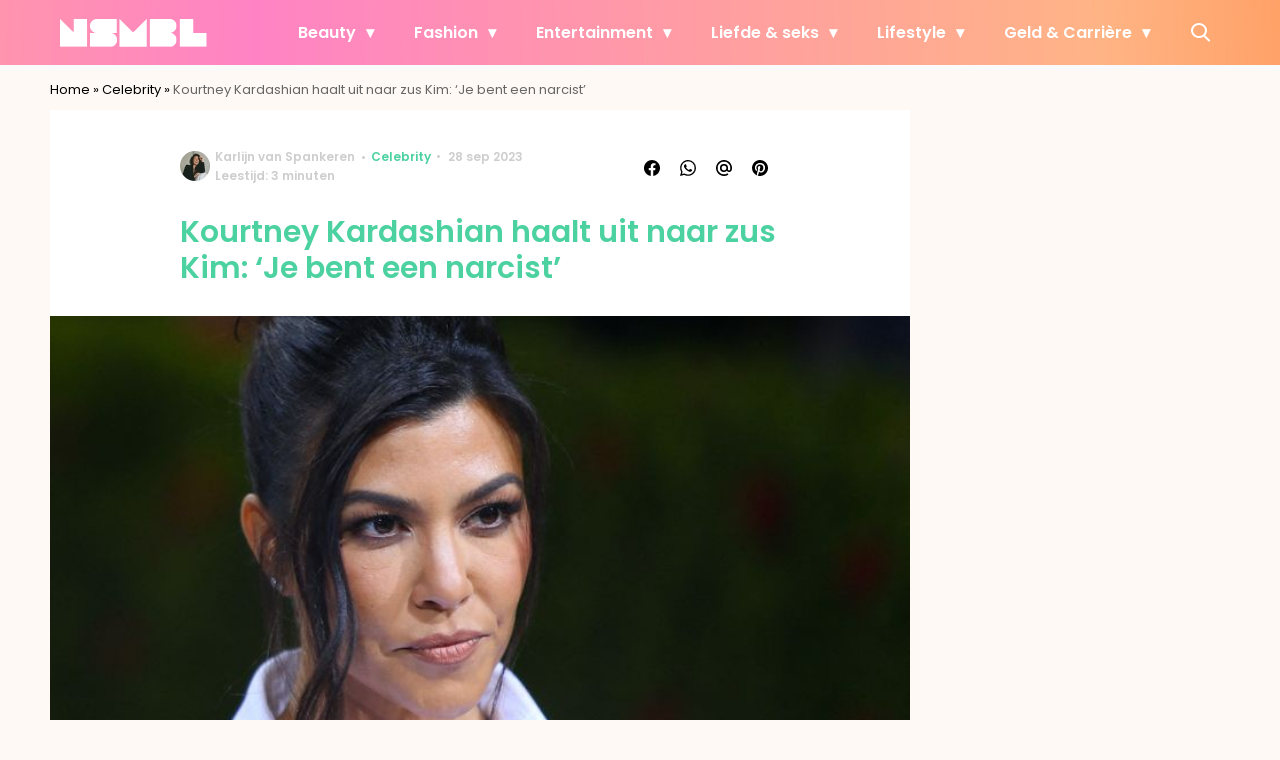

--- FILE ---
content_type: text/html; charset=UTF-8
request_url: https://www.nsmbl.nl/kourtney-kardashian-haalt-uit/?utm_source=article_related_posts
body_size: 30372
content:
<!doctype html>
<html lang="nl-NL" class="no-js">
    <head>
      <meta charset="utf-8">
      <meta http-equiv="X-UA-Compatible" content="IE=edge">
      <meta name="viewport" content="width=device-width, initial-scale=1">
        <script type="text/javascript">window.gdprAppliesGlobally=true;
(function(){function n(){if(!window.frames.__cmpLocator){if(document.body&&document.body.firstChild){var e=document.body;var t=document.createElement("iframe");t.style.display="none";t.name="__cmpLocator";t.title="cmpLocator";e.insertBefore(t,e.firstChild)}else{setTimeout(n,5)}}}function e(e,t,n){if(typeof n!=="function"){return}
if(!window.__cmpBuffer){window.__cmpBuffer=[]}if(e==="ping"){n({gdprAppliesGlobally:window.gdprAppliesGlobally,cmpLoaded:false},true)}else{window.__cmpBuffer.push({command:e,parameter:t,callback:n})}}e.stub=true;function t(r){if(!window.__cmp||window.__cmp.stub!==true){return}if(!r.data){return}var a=typeof r.data==="string";var e;try{e=a?JSON.parse(r.data):r.data}catch(t){return}if(e.__cmpCall){var o=e.__cmpCall;window.__cmp(o.command,o.parameter,function(e,t){var n={__cmpReturn:{returnValue:e,success:t,callId:o.callId}};r.source.postMessage(a?JSON.stringify(n):n,"*")})}}if(typeof window.__cmp!=="function"){window.__cmp=e;if(window.addEventListener){window.addEventListener("message",t,false)}else{window.attachEvent("onmessage",t)}}n()})();(function(e){var t=document.createElement("script");t.id="spcloader";t.type="text/javascript";t.async=true;t.src="https://sdk.privacy-center.org/"+e+"/loader.js?target="+document.location.hostname;t.charset="utf-8";var n=document.getElementsByTagName("script")[0];
n.parentNode.insertBefore(t,n)})("11ef8ac9-6270-4d5e-8b99-8d6a5bd60059");console.log('Didomi cookiewall');

window.didomiOnReady = window.didomiOnReady || [];
window.didomiOnReady.push(function (Didomi) {
    window.tc_vars = {
      // Add Didomi variables
      didomiGDPRApplies: window.didomiState.didomiGDPRApplies,
      didomiIABConsent: window.didomiState.didomiIABConsent,
      didomiVendorsConsent: window.didomiState.didomiVendorsConsent,
      didomiVendorsConsentUnknown: window.didomiState.didomiVendorsConsentUnknown,
      didomiVendorsConsentDenied: window.didomiState.didomiVendorsConsentDenied,
      didomiPurposesConsent: window.didomiState.didomiPurposesConsent,
      didomiPurposesConsentUnknown: window.didomiState.didomiPurposesConsentUnknown,
      didomiPurposesConsentDenied: window.didomiState.didomiPurposesConsentDenied,
      didomiExperimentId: window.didomiState.didomiExperimentId,
      didomiExperimentUserGroup: window.didomiState.didomiExperimentUserGroup,
    };
    if(tc_vars.didomiPurposesConsent != ''){
        console.log( 'cookiewall consent = true');
        consentLevel = 3;
        loadAllScripts();
      } else {
        console.log( 'cookiewall consent = false');
        consentLevel = 0;
        loadAllScripts();
      }
});

window.didomiEventListeners = window.didomiEventListeners || [];
  window.didomiEventListeners.push({
    event: 'notice.clickagree',
    listener: function () {
      console.log('clicked agree');
      consentLevel =3;
      loadAllScripts();
      return false;
    }
  });
  window.didomiEventListeners.push({
    event: 'preferences.clickagreetoall',
    listener: function () {
        console.log('clicked agree');
        consentLevel =3;
        loadAllScripts();
        return false;
    }
  });
  window.didomiEventListeners.push({
    event: 'preferences.clicksavechoices',
    listener: function () {
        console.log('clicked agree');
        consentLevel = 3;
        loadAllScripts();
        return false;
    }
  });

function loadAllScripts(){
  console.log('start loading all scripts 2.19');
  console.log(tc_vars.didomiPurposesConsentDenied);
  var deniedConsent = tc_vars.didomiPurposesConsentDenied;
  
  if(deniedConsent.indexOf('cookies') == -1) {
    //SETTING VARIABLES
    var wpk_tags = dataLayer[0].Tags;
    if (wpk_tags != undefined) {
      var wpk_tags_array = wpk_tags.split(',');
    } else {
      var wpk_tags_array = [];
    }

    var sales_keywords = dataLayer[0].sales_keywords;
    if(sales_keywords == undefined){
        sales_keywords= '';
    } else {
      sales_keywords = sales_keywords.replace(/_/g, '');
      sales_keywords = sales_keywords.replace(/&/g, '_');
      sales_keywords = sales_keywords.replace(/&amp;/g, '_');
    }

    if (typeof dataLayer[0].Site !== 'undefined') {
      var site_name = dataLayer[0].Site.toLowerCase();
    } else {
      var site_name = '';
    }

    site_name = site_name.split(".");

    //SETTING VARIABLES
    var script = document.createElement("script");
    script.src = "https://shared.mediahuis.be/cxense/cxense.nsmbl.min.js";
    script.type = "didomi/javascript";
    script.setAttribute('data-vendor','iab:412');

    console.log('ads: '+deniedConsent.indexOf('create_ads_profile'));
    console.log('content: '+deniedConsent.indexOf('select_personalized_content'));

    if(deniedConsent.indexOf('create_ads_profile') < 0  && deniedConsent.indexOf('select_personalized_content') < 0){
      document.head.appendChild(script);
      console.log('load cxense!!!');
    } else {
      console.log('NOT load cxense!!');
    }
    if (dataLayer[0].show_banners == 1) {
      console.log('trigger fillSlots from cookiewall');
      setTimeout(function(){ fillSlots(); }, 800);
    //   fillSlots();
    }
    if(deniedConsent.indexOf('social_media') < 0){
      var y = document.getElementsByClassName("social-media-no-consent-box");
      var i;
      for (i = 0; i < y.length; i++) {
        y[i].style.display = "none";
      }
      var x_fb_post = document.getElementsByClassName("fb-post-no-consent");
      while(x_fb_post.length > 0) {
        x_fb_post[0].className = "fb-post";
      }
      var x_fb_video = document.getElementsByClassName("fb-video-no-consent");
      var i;
      while(x_fb_video.length > 0) {
        x_fb_video[0].className = "fb-video";
      }
      var x_twitter = document.getElementsByClassName("twitter-tweet-no-consent");
      while(x_twitter.length > 0) {
        x_twitter[0].className = "twitter-tweet";
      }
      var xi = document.getElementsByClassName("instagram-media-no-consent");
      while(xi.length > 0) {
        xi[0].className = "instagram-media";
      }
      var script = document.createElement("script");
      script.src = "https://platform.twitter.com/widgets.js";
      document.head.appendChild(script);

      var script = document.createElement("script");
      script.src = "https://www.instagram.com/embed.js";
      document.head.appendChild(script);

      var script = document.createElement("script");
      script.innerHTML = "window.instgrm.Embeds.process();";
      document.head.appendChild(script);

      var script = document.createElement("script");
      script.src = "https://connect.facebook.net/nl_NL/sdk.js#xfbml=1&amp;version=v8.0";

      var facebookDiv = document.createElement('script');
          facebookDiv.innerHTML =`window.fbAsyncInit = function() {FB.init({ xfbml      : true, version    : 'v5.0' });}; `;
          document.head.appendChild(facebookDiv);

      var my_awesome_script = document.createElement('script');
          my_awesome_script.setAttribute('src','https://connect.facebook.net/en_US/sdk.js');
          my_awesome_script.async = 'true';
          my_awesome_script.defer = 'true';
          document.head.appendChild(my_awesome_script);
    }
  } else {
    if (dataLayer[0].show_banners == 1) {
      console.log('trigger fillSlots from cookiewall when cookies denied');
      // setTimeout(function(){ fillSlots(); }, 100);
      fillSlots();
    }
  }
}

if (navigator.userAgent.toLowerCase().indexOf('cxensebot') != -1) {
  loadAllScripts();
}
</script>

     <link rel="preconnect" href="https://fonts.gstatic.com" crossorigin>
  <link rel="manifest" href="/wp-json/app/manifest">
  <link rel="preload" href="https://www.nsmbl.nl/wp-content/themes/fw3-nsmbl/fonts/wpk.ttf?x6yh2d" as="font" crossorigin="anonymous">
  <link rel="license" href="https://www.mediahuis.nl/algemene-voorwaarden/gebruikersvoorwaarden-uitgaven/general-terms-of-use-for-mediahuis-publications/">
  <meta name="dcterms.rights" content="Mediahuis Nederland B.V." />
      <meta name="theme-color" content="#ff87bd">
        <script>
    document.documentElement.className=document.documentElement.className.replace(/\bno-js\b/,"js");var window_width=Math.max(document.documentElement.clientWidth,window.innerWidth||0),isApple=/ipad|iphone|ipod/i.test(navigator.userAgent.toLowerCase()),isIphone=/iphone/i.test(navigator.userAgent.toLowerCase()),isAndroid=/android/i.test(navigator.userAgent.toLowerCase()),isMsie=/msie|windows/i.test(navigator.userAgent.toLowerCase()),isEdge=/edge/i.test(navigator.userAgent.toLowerCase());if(isApple)document.documentElement.className+=" apple",isIphone&&(document.documentElement.className+=" iphone");else if(isAndroid)document.documentElement.className+=" android";else if(isEdge)document.documentElement.className+=" edge";else if(isMsie){document.documentElement.className+=" msie";var isTen=/msie\ 10.0/i.test(navigator.userAgent.toLowerCase());isTen&&(document.documentElement.className+=" msie10");var isChrome=/chrome/i.test(navigator.userAgent.toLowerCase());isChrome&&(document.documentElement.className+=" mschrome");var isOld=/msie\ 9.0/i.test(navigator.userAgent.toLowerCase());isOld&&(document.documentElement.className+=" msieold");var isTooOld=/msie 8.0|msie 7.0|msie 6.0/i.test(navigator.userAgent.toLowerCase());isTooOld&&(document.documentElement.className+=" noooooo")}
  </script>

  <meta name='robots' content='index, follow, max-image-preview:large, max-snippet:-1, max-video-preview:-1' />
	<style>img:is([sizes="auto" i], [sizes^="auto," i]) { contain-intrinsic-size: 3000px 1500px }</style>
	
	<!-- This site is optimized with the Yoast SEO Premium plugin v23.2 (Yoast SEO v25.1) - https://yoast.com/wordpress/plugins/seo/ -->
	<title>Kourtney Kardashian haalt uit naar zus Kim: &#039;Je bent een narcist&#039;</title>
	<meta name="description" content="Dat Kim en Kourtney Kardashian niet vies zijn van een flinke discussie is duidelijk, maar nu loopt het echt uit de hand." />
	<link rel="canonical" href="https://www.nsmbl.nl/kourtney-kardashian-haalt-uit/" />
	<meta property="og:locale" content="nl_NL" />
	<meta property="og:type" content="article" />
	<meta property="og:title" content="Kourtney Kardashian haalt uit naar zus Kim: &#039;Je bent een narcist&#039;" />
	<meta property="og:description" content="Dat Kim en Kourtney Kardashian niet vies zijn van een flinke discussie is duidelijk, maar nu loopt het echt uit de hand." />
	<meta property="og:url" content="https://www.nsmbl.nl/kourtney-kardashian-haalt-uit/" />
	<meta property="og:site_name" content="NSMBL" />
	<meta property="article:published_time" content="2023-09-28T11:19:58+00:00" />
	<meta property="og:image" content="https://img.nsmbl.nl/images/RUthT2J8Zd5_3AzthajDu7aq5tg=/0x0/filters:quality(80):format(jpeg):background_color(fff)/https%3A%2F%2Fwww.nsmbl.nl%2Fwp-content%2Fuploads%2F2023%2F09%2FKourtney-Kardashian.jpg" />
	<meta property="og:image:width" content="3175" />
	<meta property="og:image:height" content="2332" />
	<meta property="og:image:type" content="image/jpeg" />
	<meta name="author" content="Karlijn van Spankeren" />
	<meta name="twitter:label1" content="Geschreven door" />
	<meta name="twitter:data1" content="Karlijn van Spankeren" />
	<meta name="twitter:label2" content="Geschatte leestijd" />
	<meta name="twitter:data2" content="3 minuten" />
	<script type="application/ld+json" class="yoast-schema-graph">{"@context":"https://schema.org","@graph":[{"@type":"Article","@id":"https://www.nsmbl.nl/kourtney-kardashian-haalt-uit/#article","isPartOf":{"@id":"https://www.nsmbl.nl/kourtney-kardashian-haalt-uit/"},"author":{"name":"Karlijn van Spankeren","@id":"https://www.nsmbl.nl/#/schema/person/5a7a9119dfba86e0a39b696fca3f4319"},"headline":"Kourtney Kardashian haalt uit naar zus Kim: &#8216;Je bent een narcist&#8217;","datePublished":"2023-09-28T11:19:58+00:00","mainEntityOfPage":{"@id":"https://www.nsmbl.nl/kourtney-kardashian-haalt-uit/"},"wordCount":532,"publisher":{"@id":"https://www.nsmbl.nl/#organization"},"image":{"@id":"https://www.nsmbl.nl/kourtney-kardashian-haalt-uit/#primaryimage"},"thumbnailUrl":"https://www.nsmbl.nl/wp-content/uploads/2023/09/Kourtney-Kardashian.jpg","keywords":["discussie","kim kardashian","Kourtney kardashian"],"articleSection":["Celebrity","Nieuws"],"inLanguage":"nl-NL"},{"@type":"WebPage","@id":"https://www.nsmbl.nl/kourtney-kardashian-haalt-uit/","url":"https://www.nsmbl.nl/kourtney-kardashian-haalt-uit/","name":"Kourtney Kardashian haalt uit naar zus Kim: 'Je bent een narcist'","isPartOf":{"@id":"https://www.nsmbl.nl/#website"},"primaryImageOfPage":{"@id":"https://www.nsmbl.nl/kourtney-kardashian-haalt-uit/#primaryimage"},"image":{"@id":"https://www.nsmbl.nl/kourtney-kardashian-haalt-uit/#primaryimage"},"thumbnailUrl":"https://www.nsmbl.nl/wp-content/uploads/2023/09/Kourtney-Kardashian.jpg","datePublished":"2023-09-28T11:19:58+00:00","description":"Dat Kim en Kourtney Kardashian niet vies zijn van een flinke discussie is duidelijk, maar nu loopt het echt uit de hand.","breadcrumb":{"@id":"https://www.nsmbl.nl/kourtney-kardashian-haalt-uit/#breadcrumb"},"inLanguage":"nl-NL","potentialAction":[{"@type":"ReadAction","target":["https://www.nsmbl.nl/kourtney-kardashian-haalt-uit/"]}]},{"@type":"ImageObject","inLanguage":"nl-NL","@id":"https://www.nsmbl.nl/kourtney-kardashian-haalt-uit/#primaryimage","url":"https://www.nsmbl.nl/wp-content/uploads/2023/09/Kourtney-Kardashian.jpg","contentUrl":"https://www.nsmbl.nl/wp-content/uploads/2023/09/Kourtney-Kardashian.jpg","width":3175,"height":2332,"caption":"Kourtney Kardashian"},{"@type":"BreadcrumbList","@id":"https://www.nsmbl.nl/kourtney-kardashian-haalt-uit/#breadcrumb","itemListElement":[{"@type":"ListItem","position":1,"name":"Home","item":"https://www.nsmbl.nl/"},{"@type":"ListItem","position":2,"name":"Celebrity","item":"https://www.nsmbl.nl/celebrities/"},{"@type":"ListItem","position":3,"name":"Kourtney Kardashian haalt uit naar zus Kim: &#8216;Je bent een narcist&#8217;"}]},{"@type":"WebSite","@id":"https://www.nsmbl.nl/#website","url":"https://www.nsmbl.nl/","name":"NSMBL","description":"piecing together the daily puzzle called life","publisher":{"@id":"https://www.nsmbl.nl/#organization"},"potentialAction":[{"@type":"SearchAction","target":{"@type":"EntryPoint","urlTemplate":"https://www.nsmbl.nl/?s={search_term_string}"},"query-input":{"@type":"PropertyValueSpecification","valueRequired":true,"valueName":"search_term_string"}}],"inLanguage":"nl-NL"},{"@type":"Organization","@id":"https://www.nsmbl.nl/#organization","name":"NSMBL","url":"https://www.nsmbl.nl/","logo":{"@type":"ImageObject","inLanguage":"nl-NL","@id":"https://www.nsmbl.nl/#/schema/logo/image/","url":"https://www.nsmbl.nl/wp-content/uploads/2018/05/cropped-nsmbl_favi.png","contentUrl":"https://www.nsmbl.nl/wp-content/uploads/2018/05/cropped-nsmbl_favi.png","width":512,"height":512,"caption":"NSMBL"},"image":{"@id":"https://www.nsmbl.nl/#/schema/logo/image/"}},{"@type":"Person","@id":"https://www.nsmbl.nl/#/schema/person/5a7a9119dfba86e0a39b696fca3f4319","name":"Karlijn van Spankeren","image":{"@type":"ImageObject","url":"https://img.nsmbl.nl/images/8OhdLQoSpmh_jTNICT38QlsiGNo=/150x150/filters:quality(80):format(jpeg):background_color(fff)/https%3A%2F%2Fwww.nsmbl.nl%2Fwp-content%2Fuploads%2F2022%2F08%2FScreenshot-33.png","caption":"Karlijn van Spankeren"},"description":"Met een scherp oog voor de laatste trends en een diepgaande passie voor alles wat sociaal en stijlvol is, staat Karlijn klaar als jouw expert op het gebied van mode, beauty, parfum en (pop)cultuur. Als fervent horecabezoeker en kenner van het nachtleven, weet zij waar je wil zijn én wanneer. Dus, als je op zoek bent naar tips en advies om je leven net wat meer pit te geven: zij is je vrouw.  ","sameAs":["https://www.instagram.com/karlijnvanspankeren/","https://www.linkedin.com/in/karlijn-van-spankeren-12b762176/"],"knowsAbout":["parfum","cultuur","horeca","mode"],"jobTitle":"Redacteur","url":"https://www.nsmbl.nl/author/karlijn-van-spankeren/"}]}</script>
	<!-- / Yoast SEO Premium plugin. -->


<link rel='dns-prefetch' href='//cdn.kaching.eu.com' />
<link rel='dns-prefetch' href='//www.dwin2.com' />
<link rel='dns-prefetch' href='//ajax.googleapis.com' />
<link rel='dns-prefetch' href='//fonts.googleapis.com' />
        <script>
          dataLayer = [{
          'show_banners': 1,
          'Author':'Karlijnvan Spankeren',
          'Pubdate':'2023/09/28',
          'Categories': 'Celebrity,Nieuws',
          'Tags':'discussie,kim-kardashian,kourtney-kardashian',
          'Site':'NSMBL',
          'Type':'post',
          'Socialshares':0,
          'Words':535,
          'PostID':577313,
          'sales_keywords': 'Fun & Showbusiness',
          'cs_fpid': '0'

          }];
        </script>

        <meta name="cXenseParse:mhu-article_author" content="Karlijnvan Spankeren" />
        <meta name="cXenseParse:mhu-article_ispaidcontent" content="false" />
                          <meta name="cXenseParse:mhu-article_tag" content="discussie" />
                  <meta name="cXenseParse:mhu-article_tag" content="kim-kardashian" />
                  <meta name="cXenseParse:mhu-article_tag" content="kourtney-kardashian" />
                <meta name="cXenseParse:Taxonomy" content="Celebrity/Nieuws" />


    <style id='classic-theme-styles-inline-css' type='text/css'>
/*! This file is auto-generated */
.wp-block-button__link{color:#fff;background-color:#32373c;border-radius:9999px;box-shadow:none;text-decoration:none;padding:calc(.667em + 2px) calc(1.333em + 2px);font-size:1.125em}.wp-block-file__button{background:#32373c;color:#fff;text-decoration:none}
</style>
<link rel='stylesheet' id='wpcomvip-governance-css' href='https://www.nsmbl.nl/wp-content/plugins/vip-governance/css/vip-governance.css?ver=1.0.6' type='text/css' media='all' />
<style id='global-styles-inline-css' type='text/css'>
:root{--wp--preset--aspect-ratio--square: 1;--wp--preset--aspect-ratio--4-3: 4/3;--wp--preset--aspect-ratio--3-4: 3/4;--wp--preset--aspect-ratio--3-2: 3/2;--wp--preset--aspect-ratio--2-3: 2/3;--wp--preset--aspect-ratio--16-9: 16/9;--wp--preset--aspect-ratio--9-16: 9/16;--wp--preset--color--black: #000000;--wp--preset--color--cyan-bluish-gray: #abb8c3;--wp--preset--color--white: #ffffff;--wp--preset--color--pale-pink: #f78da7;--wp--preset--color--vivid-red: #cf2e2e;--wp--preset--color--luminous-vivid-orange: #ff6900;--wp--preset--color--luminous-vivid-amber: #fcb900;--wp--preset--color--light-green-cyan: #7bdcb5;--wp--preset--color--vivid-green-cyan: #00d084;--wp--preset--color--pale-cyan-blue: #8ed1fc;--wp--preset--color--vivid-cyan-blue: #0693e3;--wp--preset--color--vivid-purple: #9b51e0;--wp--preset--gradient--vivid-cyan-blue-to-vivid-purple: linear-gradient(135deg,rgba(6,147,227,1) 0%,rgb(155,81,224) 100%);--wp--preset--gradient--light-green-cyan-to-vivid-green-cyan: linear-gradient(135deg,rgb(122,220,180) 0%,rgb(0,208,130) 100%);--wp--preset--gradient--luminous-vivid-amber-to-luminous-vivid-orange: linear-gradient(135deg,rgba(252,185,0,1) 0%,rgba(255,105,0,1) 100%);--wp--preset--gradient--luminous-vivid-orange-to-vivid-red: linear-gradient(135deg,rgba(255,105,0,1) 0%,rgb(207,46,46) 100%);--wp--preset--gradient--very-light-gray-to-cyan-bluish-gray: linear-gradient(135deg,rgb(238,238,238) 0%,rgb(169,184,195) 100%);--wp--preset--gradient--cool-to-warm-spectrum: linear-gradient(135deg,rgb(74,234,220) 0%,rgb(151,120,209) 20%,rgb(207,42,186) 40%,rgb(238,44,130) 60%,rgb(251,105,98) 80%,rgb(254,248,76) 100%);--wp--preset--gradient--blush-light-purple: linear-gradient(135deg,rgb(255,206,236) 0%,rgb(152,150,240) 100%);--wp--preset--gradient--blush-bordeaux: linear-gradient(135deg,rgb(254,205,165) 0%,rgb(254,45,45) 50%,rgb(107,0,62) 100%);--wp--preset--gradient--luminous-dusk: linear-gradient(135deg,rgb(255,203,112) 0%,rgb(199,81,192) 50%,rgb(65,88,208) 100%);--wp--preset--gradient--pale-ocean: linear-gradient(135deg,rgb(255,245,203) 0%,rgb(182,227,212) 50%,rgb(51,167,181) 100%);--wp--preset--gradient--electric-grass: linear-gradient(135deg,rgb(202,248,128) 0%,rgb(113,206,126) 100%);--wp--preset--gradient--midnight: linear-gradient(135deg,rgb(2,3,129) 0%,rgb(40,116,252) 100%);--wp--preset--font-size--small: 13px;--wp--preset--font-size--medium: 20px;--wp--preset--font-size--large: 36px;--wp--preset--font-size--x-large: 42px;--wp--preset--spacing--20: 0.44rem;--wp--preset--spacing--30: 0.67rem;--wp--preset--spacing--40: 1rem;--wp--preset--spacing--50: 1.5rem;--wp--preset--spacing--60: 2.25rem;--wp--preset--spacing--70: 3.38rem;--wp--preset--spacing--80: 5.06rem;--wp--preset--shadow--natural: 6px 6px 9px rgba(0, 0, 0, 0.2);--wp--preset--shadow--deep: 12px 12px 50px rgba(0, 0, 0, 0.4);--wp--preset--shadow--sharp: 6px 6px 0px rgba(0, 0, 0, 0.2);--wp--preset--shadow--outlined: 6px 6px 0px -3px rgba(255, 255, 255, 1), 6px 6px rgba(0, 0, 0, 1);--wp--preset--shadow--crisp: 6px 6px 0px rgba(0, 0, 0, 1);}:where(.is-layout-flex){gap: 0.5em;}:where(.is-layout-grid){gap: 0.5em;}body .is-layout-flex{display: flex;}.is-layout-flex{flex-wrap: wrap;align-items: center;}.is-layout-flex > :is(*, div){margin: 0;}body .is-layout-grid{display: grid;}.is-layout-grid > :is(*, div){margin: 0;}:where(.wp-block-columns.is-layout-flex){gap: 2em;}:where(.wp-block-columns.is-layout-grid){gap: 2em;}:where(.wp-block-post-template.is-layout-flex){gap: 1.25em;}:where(.wp-block-post-template.is-layout-grid){gap: 1.25em;}.has-black-color{color: var(--wp--preset--color--black) !important;}.has-cyan-bluish-gray-color{color: var(--wp--preset--color--cyan-bluish-gray) !important;}.has-white-color{color: var(--wp--preset--color--white) !important;}.has-pale-pink-color{color: var(--wp--preset--color--pale-pink) !important;}.has-vivid-red-color{color: var(--wp--preset--color--vivid-red) !important;}.has-luminous-vivid-orange-color{color: var(--wp--preset--color--luminous-vivid-orange) !important;}.has-luminous-vivid-amber-color{color: var(--wp--preset--color--luminous-vivid-amber) !important;}.has-light-green-cyan-color{color: var(--wp--preset--color--light-green-cyan) !important;}.has-vivid-green-cyan-color{color: var(--wp--preset--color--vivid-green-cyan) !important;}.has-pale-cyan-blue-color{color: var(--wp--preset--color--pale-cyan-blue) !important;}.has-vivid-cyan-blue-color{color: var(--wp--preset--color--vivid-cyan-blue) !important;}.has-vivid-purple-color{color: var(--wp--preset--color--vivid-purple) !important;}.has-black-background-color{background-color: var(--wp--preset--color--black) !important;}.has-cyan-bluish-gray-background-color{background-color: var(--wp--preset--color--cyan-bluish-gray) !important;}.has-white-background-color{background-color: var(--wp--preset--color--white) !important;}.has-pale-pink-background-color{background-color: var(--wp--preset--color--pale-pink) !important;}.has-vivid-red-background-color{background-color: var(--wp--preset--color--vivid-red) !important;}.has-luminous-vivid-orange-background-color{background-color: var(--wp--preset--color--luminous-vivid-orange) !important;}.has-luminous-vivid-amber-background-color{background-color: var(--wp--preset--color--luminous-vivid-amber) !important;}.has-light-green-cyan-background-color{background-color: var(--wp--preset--color--light-green-cyan) !important;}.has-vivid-green-cyan-background-color{background-color: var(--wp--preset--color--vivid-green-cyan) !important;}.has-pale-cyan-blue-background-color{background-color: var(--wp--preset--color--pale-cyan-blue) !important;}.has-vivid-cyan-blue-background-color{background-color: var(--wp--preset--color--vivid-cyan-blue) !important;}.has-vivid-purple-background-color{background-color: var(--wp--preset--color--vivid-purple) !important;}.has-black-border-color{border-color: var(--wp--preset--color--black) !important;}.has-cyan-bluish-gray-border-color{border-color: var(--wp--preset--color--cyan-bluish-gray) !important;}.has-white-border-color{border-color: var(--wp--preset--color--white) !important;}.has-pale-pink-border-color{border-color: var(--wp--preset--color--pale-pink) !important;}.has-vivid-red-border-color{border-color: var(--wp--preset--color--vivid-red) !important;}.has-luminous-vivid-orange-border-color{border-color: var(--wp--preset--color--luminous-vivid-orange) !important;}.has-luminous-vivid-amber-border-color{border-color: var(--wp--preset--color--luminous-vivid-amber) !important;}.has-light-green-cyan-border-color{border-color: var(--wp--preset--color--light-green-cyan) !important;}.has-vivid-green-cyan-border-color{border-color: var(--wp--preset--color--vivid-green-cyan) !important;}.has-pale-cyan-blue-border-color{border-color: var(--wp--preset--color--pale-cyan-blue) !important;}.has-vivid-cyan-blue-border-color{border-color: var(--wp--preset--color--vivid-cyan-blue) !important;}.has-vivid-purple-border-color{border-color: var(--wp--preset--color--vivid-purple) !important;}.has-vivid-cyan-blue-to-vivid-purple-gradient-background{background: var(--wp--preset--gradient--vivid-cyan-blue-to-vivid-purple) !important;}.has-light-green-cyan-to-vivid-green-cyan-gradient-background{background: var(--wp--preset--gradient--light-green-cyan-to-vivid-green-cyan) !important;}.has-luminous-vivid-amber-to-luminous-vivid-orange-gradient-background{background: var(--wp--preset--gradient--luminous-vivid-amber-to-luminous-vivid-orange) !important;}.has-luminous-vivid-orange-to-vivid-red-gradient-background{background: var(--wp--preset--gradient--luminous-vivid-orange-to-vivid-red) !important;}.has-very-light-gray-to-cyan-bluish-gray-gradient-background{background: var(--wp--preset--gradient--very-light-gray-to-cyan-bluish-gray) !important;}.has-cool-to-warm-spectrum-gradient-background{background: var(--wp--preset--gradient--cool-to-warm-spectrum) !important;}.has-blush-light-purple-gradient-background{background: var(--wp--preset--gradient--blush-light-purple) !important;}.has-blush-bordeaux-gradient-background{background: var(--wp--preset--gradient--blush-bordeaux) !important;}.has-luminous-dusk-gradient-background{background: var(--wp--preset--gradient--luminous-dusk) !important;}.has-pale-ocean-gradient-background{background: var(--wp--preset--gradient--pale-ocean) !important;}.has-electric-grass-gradient-background{background: var(--wp--preset--gradient--electric-grass) !important;}.has-midnight-gradient-background{background: var(--wp--preset--gradient--midnight) !important;}.has-small-font-size{font-size: var(--wp--preset--font-size--small) !important;}.has-medium-font-size{font-size: var(--wp--preset--font-size--medium) !important;}.has-large-font-size{font-size: var(--wp--preset--font-size--large) !important;}.has-x-large-font-size{font-size: var(--wp--preset--font-size--x-large) !important;}
:where(.wp-block-post-template.is-layout-flex){gap: 1.25em;}:where(.wp-block-post-template.is-layout-grid){gap: 1.25em;}
:where(.wp-block-columns.is-layout-flex){gap: 2em;}:where(.wp-block-columns.is-layout-grid){gap: 2em;}
:root :where(.wp-block-pullquote){font-size: 1.5em;line-height: 1.6;}
</style>
<link rel='stylesheet' id='contact-form-7-css' href='https://www.nsmbl.nl/wp-content/plugins/contact-form-7/includes/css/styles.css?ver=6.0.6' type='text/css' media='all' />
<link rel='stylesheet' id='plugin-styles-css' href='https://www.nsmbl.nl/wp-content/plugins/mediahuis-advertisement/css/main.css?ver=1.0.5.3' type='text/css' media='all' />
<link rel='stylesheet' id='plugin-styles-speechbubble-css' href='https://www.nsmbl.nl/wp-content/plugins/mediahuis-speechbubble//css/speechbubble.css?ver=0.1.2' type='text/css' media='all' />
<link rel='stylesheet' id='gac-frontend-styles-css' href='https://www.nsmbl.nl/wp-content/plugins/mediahuis-ga-toparticles/assets/css/frontend.css?ver=1.0.2' type='text/css' media='all' />
<link rel='stylesheet' id='fw3-styles-css' href='https://www.nsmbl.nl/wp-content/themes/fw3-nsmbl/css/nsmbl.css?ver=3.5.24' type='text/css' media='all' />
<link rel='stylesheet' id='google-fonts-css' href='https://fonts.googleapis.com/css?family=Poppins:400,400i,500,600,600i&#038;display=swap' type='text/css' media='all' />
<script type="text/javascript" src="https://cdn.kaching.eu.com/latest/nsmbl/kaching.js" id="kaching-script-js"></script>
<script type="text/javascript" src="https://cdn.kaching.eu.com/latest/nsmbl/dmp.js" id="kachingdmp-script-js"></script>
<link rel="alternate" title="oEmbed (JSON)" type="application/json+oembed" href="https://www.nsmbl.nl/wp-json/oembed/1.0/embed?url=https%3A%2F%2Fwww.nsmbl.nl%2Fkourtney-kardashian-haalt-uit%2F" />
<link rel="alternate" title="oEmbed (XML)" type="text/xml+oembed" href="https://www.nsmbl.nl/wp-json/oembed/1.0/embed?url=https%3A%2F%2Fwww.nsmbl.nl%2Fkourtney-kardashian-haalt-uit%2F&#038;format=xml" />
    <style></style>
      <script src="https://cdn.onesignal.com/sdks/web/v16/OneSignalSDK.page.js" defer></script>
  <script>
          window.OneSignalDeferred = window.OneSignalDeferred || [];
          OneSignalDeferred.push(async function(OneSignal) {
            await OneSignal.init({
              appId: "5b7912b8-2a2d-4b25-9d12-3d96fbd495fd",
              serviceWorkerOverrideForTypical: true,
              path: "https://www.nsmbl.nl/wp-content/plugins/onesignal-free-web-push-notifications/sdk_files/",
              serviceWorkerParam: { scope: "/wp-content/plugins/onesignal-free-web-push-notifications/sdk_files/push/onesignal/" },
              serviceWorkerPath: "OneSignalSDKWorker.js",
            });
          });

          // Unregister the legacy OneSignal service worker to prevent scope conflicts
          if (navigator.serviceWorker) {
            navigator.serviceWorker.getRegistrations().then((registrations) => {
              // Iterate through all registered service workers
              registrations.forEach((registration) => {
                // Check the script URL to identify the specific service worker
                if (registration.active && registration.active.scriptURL.includes('OneSignalSDKWorker.js.php')) {
                  // Unregister the service worker
                  registration.unregister().then((success) => {
                    if (success) {
                      console.log('OneSignalSW: Successfully unregistered:', registration.active.scriptURL);
                    } else {
                      console.log('OneSignalSW: Failed to unregister:', registration.active.scriptURL);
                    }
                  });
                }
              });
            }).catch((error) => {
              console.error('Error fetching service worker registrations:', error);
            });
        }
        </script>
<link rel="icon" href="https://www.nsmbl.nl/wp-content/uploads/2018/10/cropped-nsmbl-1-32x32.png" sizes="32x32" />
<link rel="icon" href="https://www.nsmbl.nl/wp-content/uploads/2018/10/cropped-nsmbl-1-192x192.png" sizes="192x192" />
<link rel="apple-touch-icon" href="https://www.nsmbl.nl/wp-content/uploads/2018/10/cropped-nsmbl-1-180x180.png" />
<meta name="msapplication-TileImage" content="https://www.nsmbl.nl/wp-content/uploads/2018/10/cropped-nsmbl-1-270x270.png" />
		<style type="text/css" id="wp-custom-css">
			body {
    --fw3-header-background: url(https://www.nsmbl.nl/wp-content/uploads/2024/07/nsmbl_menu_pattern.png) #000;
}
		</style>
		        



    

        <script>
            const kaching = new KaChing();
            var site_name = 'Nsmbl';

                        var is_fixed = '';
            // console.log('is fixed: ', is_fixed);
            
            console.log('ignore fill slots');
            document.addEventListener("DOMContentLoaded", function(event) {
                console.log('DOM loaded...');
                // console.log(document.querySelector('.article__content').offsetHeight);
                if (dataLayer[0].show_banners == 1) { 
                    // fillSlots();
                    // setTimeout(function(){ fillSlots(); }, 800);
                }
            });
            

            function fillSlots() {
                console.log('Fill slots called..');
                $premium_article = false;
                $premium_ad_settings = "no_ads";
                                    $premium_article = '';
                
                
                var sales_keywords = dataLayer[0].sales_keywords;
                if (sales_keywords != undefined) {
                    sales_keywords = sales_keywords.replace(/_/g, '');
                    sales_keywords = sales_keywords.replace(/&/g, '_');
                    sales_keywords = sales_keywords.replace(/&amp;/g, '_');
                    var sales_keywords_array = sales_keywords.split(',');
                } else {
                    var sales_keywords_array = [];
                }

                var tags = dataLayer[0].Tags;
                if (tags != undefined) {
                    tags = tags.replace(/_/g, '');
                    tags = tags.replace(/&/g, '_');
                    tags = tags.replace(/&amp;/g, '_');
                    var tags_array = tags.split(',');
                } else {
                    var tags_array = [];
                }

                // t1 - Top banner
                if (document.getElementById('ad_leaderboard-t1')) {
                    //if (window_width > 768) {
                    kaching.defineSlot(
                        'leaderboard',
                        't1', {
                        isLazy: true,
                        }
                    );
                    //}
                }
            
                // // Elastic native
                if (document.getElementById('ad_elasticnative-1')) {
                    kaching.defineSlot(
                        'elasticnative',
                        '1', {
                        isLazy: true,
                        }
                    );
                }

                // Inpage banners 
                var inpageBanners = document.querySelectorAll(".ad--inpageleaderboard");
                var i_page;
                var inpageSpot= [];
                
                for (i_page = 0; i_page < inpageBanners.length; i_page++) {
                    inpageSpot[i_page] = 'wpk_inline_' + i_page;
                    realcount_page = i_page + 2;
                    kaching.defineSlot(
                        'leaderboard',
                        'b'+realcount_page, {
                        isLazy: true,
                        }
                    );
                }

                // Inline banners
                var inlineBanners = document.querySelectorAll(".ad-inline_banner");
                var i;
                var inlineSpot= [];
                
                for (i = 0; i < inlineBanners.length; i++) {
                    inlineSpot[i] = 'ad_leaderboardrectangle-' + i;
                    realcount = i + 1;
                    
                    // // AD ADS WITH KACHING
                    kaching.defineSlot(
                        'leaderboardrectangle',
                        'b'+realcount, {
                        isLazy: true,
                        }
                    );
                }


                // Sidebar banners
                if(!$premium_ad_settings || !$premium_article) { 
                    var aside_h;
                    if (document.querySelector('.aside-wrap')) {
                        // aside_h = document.querySelector('.aside-wrap').offsetHeight + (inlineBanners.length * 90); 
                        // aside_h = document.querySelector('.aside-wrap').offsetHeight;
                        aside_h = document.querySelector('.article__content').offsetHeight - 0;
                        // console.log('aside: ',aside_h);
                        console.log('aside-wrap: ', document.querySelector('.article__content').offsetHeight);
                    }
                    // echo "aside_h = document.querySelector('.aside-wrap').offsetHeight;";
                    var sidebar_density = '1000';
                    // console.log('sidebar density: ', sidebar_density);
                    if (sidebar_density < 1) {
                        sidebar_density = 1000;
                    }
                    var banner_count = Math.floor(aside_h / sidebar_density);  //was 1000 and before that 1200
                    var banner_container_height = Math.floor(100 / banner_count);
                    // console.log('b_count: ', banner_count);
                    var selection = document.querySelector('body .site-main') !== null;
                    if (selection) {
                        document.querySelector('body .site-main').style.overflow = 'unset';
                    }

                    var selection = document.querySelector('body .wrap') !== null;
                    if (selection) {
                        document.querySelector('body .wrap').style.overflow = 'unset';
                    }
                    var wpk_aside = document.querySelector('.aside .aside-wrap') !== null;
                    if (wpk_aside) {
                        document.querySelector('aside .aside-wrap').style.position = 'static';
                    }
                    
                    for (x = 1; x <= banner_count; x++) {
                        document.querySelector('.aside-wrap').insertAdjacentHTML('beforeend', '<div class="sticky-banner-container "  style="position:relative;" id="sticky-banner-container' + x + '"><div class="ad ad--rectangleskyscraper sticky-banner" id="ad_rectangleskyscraper-b'+x+'" style="text-align:center;width:300px;position:sticky;top: 75px; margin-top: 0px;"></div></div>');
                        document.querySelector('#sticky-banner-container' + x).style.height = banner_container_height + '%';
                        document.querySelector('#aside-single').style.height = aside_h + 'px';
                        document.querySelector('.aside-wrap').style.height = '100%';

                        // TODO: add option to fix sidebar to complete right of the browser window (relative on main is the issue for absolute )
                        // document.querySelector('.aside-wrap').style.position = 'fixed';
                        // document.querySelector('.aside-wrap').style.right = '10px';

                        kaching.defineSlot(
                            'rectangleskyscraper',
                            'b' + x, {
                            isLazy: true,
                            }
                        );
                    }
                }




                // Footer banner
                if (document.getElementById('ad_leaderboard-b1') ) {
                    kaching.defineSlot(
                        'leaderboard',
                        'b1', {
                            isLazy: true,
                        }
                    );
                }

                // // Related content banner
                // if (document.getElementById('ad_leaderboard-b99') ) {
                //     kaching.defineSlot(
                //         'leaderboard',
                //         'b2', {
                //             isLazy: true,
                //         }
                //     );
                // }


                                    var page_type = 'detail';
                
                var showGamblingAdsKaching = document.cookie.match('(^|;)\\s*showGamblingAds\\s*=\\s*([^;]+)')?.pop() || true;
                
                // Exception for Metro
                if (dataLayer[0].Author == 'Mediaplanet') { 
                    console.log('author:', dataLayer[0].Author);
                    adunit_name = '/mediaplanet'
                } else {
                    adunit_name = '/page'
                }

                if(window_width < 500){
                        var platform = 'MOB';
                    }else{
                        var platform = 'WWW';
                    }

                console.log('init ka-ching ...');
                kaching.init({
                    adunit: site_name+adunit_name,
                    page: {
                        paid: false,
                        taglist: tags_array,
                    },
                    // environment: test,
                    platform: platform,
                    personalAds: true,
                    //Prebid:true,
                                        targeting: {
                        article_taglist: tags_array,
                        sales_keywords: sales_keywords_array,
                        page_type: page_type,
                        article_id: '577313',
                        gambling: showGamblingAdsKaching ? 'true' : 'false'                    },
                    })
                    .then(() => {
                        console.log('after ka-ching init');
                    });
                }

                document.addEventListener('KaChing.render.init', event => {
                    console.log('ka-ching init post action...');
                    // event contains the event channel & data
                    // ie. channel outputs "KaChing.render.init"
                    // ie. data outputs "{ format: 'video', url: 'http://the-vast-tag-url' }"

                    // DO STUFF AFTER KACHING RENDERED...
                    postAdActions();
                });


                function postAdActions() {
                    var inlineBanners = document.querySelectorAll(".ad-inline_banner");
                    
                    inlineBanners.forEach(element => {
                        if(element.getAttribute('data-google-query-id')){
                            // console.log(element);
                            placeholderDiv = 'placeholder_'+element.id;
                            console.log('el child: ', element.childNodes[0].childElementCount);
                            if (element.childNodes[0].childElementCount > 0 && !placeholderDiv) {
                                document.getElementById(placeholderDiv).style.display = 'none';
                            }
                        } else {
                            // Element is filled by GAM
                            // console.log('Wait whats here?', element.getAttribute('data-google-query-id'));
                            // console.log(element.lastChild.childElementCount);
                            // Remove placeholder
                        }

                       
                    });

                    var topBanners = document.querySelectorAll(".ad-top_banner");
                    topBanners.forEach(element => {
                        if(element.getAttribute('data-google-query-id')){
                            placeholderDiv = 'placeholder_'+element.id;
                            if (element.childNodes[0].childElementCount > 0 && !placeholderDiv) {
                                document.getElementById(placeholderDiv).style.display = 'none';
                            }
                        }
                    });

                    var footerBanners = document.querySelectorAll(".ad-footer_banner");
                    footerBanners.forEach(element => {
                        if(element.getAttribute('data-google-query-id')){
                            placeholderDiv = 'placeholder_'+element.id;
                            if (element.childNodes[0].childElementCount > 0 && !placeholderDiv) {
                                document.getElementById(placeholderDiv).style.display = 'none';
                            }
                        }
                    });

                }
        </script>
         <script async id="ebx" src="//applets.ebxcdn.com/ebx.js"></script>
    </head>
    <body class="wp-singular post-template-default single single-post postid-577313 single-format-standard wp-custom-logo wp-theme-fw3-nsmbl light-theme no-dark-mode" data-type="single">
    <script>
        const currentTheme = document.cookie.match('(^|;)\\s*fw3-theme\\s*=\\s*([^;]+)')?.pop() || '';
        const noDarkMode = document.body.classList.contains("no-dark-mode");
        const darkModeMobileOnly = document.body.classList.contains("dark-mode-mobile-only");
        let isMobile = window.matchMedia("(any-pointer:coarse) and (max-width: 766px)").matches;
        if (!noDarkMode && ((darkModeMobileOnly && isMobile) || !darkModeMobileOnly)) {
          if (currentTheme == "dark") {
            if (document.body.classList.contains("light-theme")) document.body.classList.remove("light-theme");
            if (!document.body.classList.contains("dark-theme")) document.body.classList.add("dark-theme");
          } else if (currentTheme == "light") {
            if (document.body.classList.contains("dark-theme")) document.body.classList.remove("dark-theme");
            if (!document.body.classList.contains("light-theme")) document.body.classList.add("light-theme");
          }
        }
      </script>
    <!-- Google Tag Manager -->
<noscript><iframe src="//www.googletagmanager.com/ns.html?id=GTM-PN3TZH"
height="0" width="0" style="display:none;visibility:hidden"></iframe></noscript>
<script>(function(w,d,s,l,i){w[l]=w[l]||[];w[l].push({'gtm.start':
new Date().getTime(),event:'gtm.js'});var f=d.getElementsByTagName(s)[0],
j=d.createElement(s),dl=l!='dataLayer'?'&l='+l:'';j.async=true;j.src=
'//www.googletagmanager.com/gtm.js?id='+i+dl;f.parentNode.insertBefore(j,f);
})(window,document,'script','dataLayer','GTM-PN3TZH');</script>
<!-- End Google Tag Manager -->
    <div class="header-container">
      <div class="header-holder">
        <header id="masthead" class="header" role="banner">
          <div class="logo logo__header"><a href="https://www.nsmbl.nl" data-component-name="header-logo" data-link-type="image"><img src="https://www.nsmbl.nl/wp-content/uploads/2019/02/nsmbl-logo-02.svg" alt="NSMBL" class="logo"></a></div>
                    <div class="search-btn"
          data-component-name="search" data-link-type="button" data-action="open"><i class="icon-search"></i></div>
          <div class="mobile-menu-btn open"><i class="icon-menu"
          data-component-name="nav" data-link-type="button" data-action="open"></i></div>
        </header>
        <div class="overlay"></div>
<nav class="nav " role="navigation" aria-label="NSMBL Hoofdmenu">
    <div class="nav__header">
        <a href="https://www.nsmbl.nl" data-component-name="header-logo" data-link-type="image"><img src="https://www.nsmbl.nl/wp-content/uploads/2019/02/nsmbl-logo-02.svg" alt="NSMBL" class="logo"></a>        <div class="mobile-menu-btn close"><i class="icon-close"></i></div>
    </div>
    <ul id="menu-main-navigation" class="menu"><li id="menu-item-531779" class="menu-item menu-item-type-taxonomy menu-item-object-category menu-item-has-children menu-item-531779"><a href="https://www.nsmbl.nl/beauty/" data-component-name="nav" data-position="header" data-link-type="navitem" data-link-uri="https://www.nsmbl.nl/beauty/">Beauty</a><button class="sub-menu-toggle" role="button"></button>
<ul class="sub-menu">
	<li id="menu-item-549030" class="menu-item menu-item-type-taxonomy menu-item-object-category menu-item-549030"><a href="https://www.nsmbl.nl/beauty/haar/" data-component-name="nav" data-position="header" data-link-type="navitem" data-link-uri="https://www.nsmbl.nl/beauty/haar/">Haar</a></li>
	<li id="menu-item-549031" class="menu-item menu-item-type-taxonomy menu-item-object-category menu-item-549031"><a href="https://www.nsmbl.nl/beauty/huidverzorging/" data-component-name="nav" data-position="header" data-link-type="navitem" data-link-uri="https://www.nsmbl.nl/beauty/huidverzorging/">Huidverzorging</a></li>
	<li id="menu-item-549032" class="menu-item menu-item-type-taxonomy menu-item-object-category menu-item-549032"><a href="https://www.nsmbl.nl/beauty/make-up/" data-component-name="nav" data-position="header" data-link-type="navitem" data-link-uri="https://www.nsmbl.nl/beauty/make-up/">Make-up</a></li>
	<li id="menu-item-549033" class="menu-item menu-item-type-taxonomy menu-item-object-category menu-item-549033"><a href="https://www.nsmbl.nl/beauty/nagels/" data-component-name="nav" data-position="header" data-link-type="navitem" data-link-uri="https://www.nsmbl.nl/beauty/nagels/">Nagels</a></li>
	<li id="menu-item-591231" class="menu-item menu-item-type-taxonomy menu-item-object-category menu-item-591231"><a href="https://www.nsmbl.nl/beauty/parfum/" data-component-name="nav" data-position="header" data-link-type="navitem" data-link-uri="https://www.nsmbl.nl/beauty/parfum/">Parfum</a></li>
	<li id="menu-item-549034" class="menu-item menu-item-type-taxonomy menu-item-object-category menu-item-549034"><a href="https://www.nsmbl.nl/beauty/tattoos/" data-component-name="nav" data-position="header" data-link-type="navitem" data-link-uri="https://www.nsmbl.nl/beauty/tattoos/">Tattoos</a></li>
</ul>
</li>
<li id="menu-item-531776" class="menu-item menu-item-type-taxonomy menu-item-object-category menu-item-has-children menu-item-531776"><a href="https://www.nsmbl.nl/fashion/" data-component-name="nav" data-position="header" data-link-type="navitem" data-link-uri="https://www.nsmbl.nl/fashion/">Fashion</a><button class="sub-menu-toggle" role="button"></button>
<ul class="sub-menu">
	<li id="menu-item-549050" class="menu-item menu-item-type-taxonomy menu-item-object-category menu-item-549050"><a href="https://www.nsmbl.nl/fashion/fashion-week/" data-component-name="nav" data-position="header" data-link-type="navitem" data-link-uri="https://www.nsmbl.nl/fashion/fashion-week/">Fashion Week</a></li>
	<li id="menu-item-582454" class="menu-item menu-item-type-taxonomy menu-item-object-category menu-item-582454"><a href="https://www.nsmbl.nl/fashion/kleding-accessoires/" data-component-name="nav" data-position="header" data-link-type="navitem" data-link-uri="https://www.nsmbl.nl/fashion/kleding-accessoires/">Kleding &amp; Accessoires</a></li>
	<li id="menu-item-549051" class="menu-item menu-item-type-taxonomy menu-item-object-category menu-item-549051"><a href="https://www.nsmbl.nl/fashion/modenieuws/" data-component-name="nav" data-position="header" data-link-type="navitem" data-link-uri="https://www.nsmbl.nl/fashion/modenieuws/">Modenieuws</a></li>
	<li id="menu-item-549052" class="menu-item menu-item-type-taxonomy menu-item-object-category menu-item-549052"><a href="https://www.nsmbl.nl/fashion/modetrends/" data-component-name="nav" data-position="header" data-link-type="navitem" data-link-uri="https://www.nsmbl.nl/fashion/modetrends/">Modetrends</a></li>
	<li id="menu-item-549053" class="menu-item menu-item-type-taxonomy menu-item-object-category menu-item-549053"><a href="https://www.nsmbl.nl/fashion/shopping/" data-component-name="nav" data-position="header" data-link-type="navitem" data-link-uri="https://www.nsmbl.nl/fashion/shopping/">Shoppen</a></li>
</ul>
</li>
<li id="menu-item-548840" class="menu-item menu-item-type-taxonomy menu-item-object-category menu-item-has-children menu-item-548840"><a href="https://www.nsmbl.nl/entertainment/" data-component-name="nav" data-position="header" data-link-type="navitem" data-link-uri="https://www.nsmbl.nl/entertainment/">Entertainment</a><button class="sub-menu-toggle" role="button"></button>
<ul class="sub-menu">
	<li id="menu-item-582455" class="menu-item menu-item-type-taxonomy menu-item-object-category menu-item-582455"><a href="https://www.nsmbl.nl/entertainment/boeken/" data-component-name="nav" data-position="header" data-link-type="navitem" data-link-uri="https://www.nsmbl.nl/entertainment/boeken/">Boeken</a></li>
	<li id="menu-item-582457" class="menu-item menu-item-type-taxonomy menu-item-object-category menu-item-582457"><a href="https://www.nsmbl.nl/entertainment/evenementen/" data-component-name="nav" data-position="header" data-link-type="navitem" data-link-uri="https://www.nsmbl.nl/entertainment/evenementen/">Evenementen</a></li>
	<li id="menu-item-549040" class="menu-item menu-item-type-taxonomy menu-item-object-category menu-item-549040"><a href="https://www.nsmbl.nl/entertainment/films-series/" data-component-name="nav" data-position="header" data-link-type="navitem" data-link-uri="https://www.nsmbl.nl/entertainment/films-series/">Films &#038; series</a></li>
	<li id="menu-item-582456" class="menu-item menu-item-type-taxonomy menu-item-object-category menu-item-582456"><a href="https://www.nsmbl.nl/entertainment/muziek/" data-component-name="nav" data-position="header" data-link-type="navitem" data-link-uri="https://www.nsmbl.nl/entertainment/muziek/">Muziek</a></li>
	<li id="menu-item-549041" class="menu-item menu-item-type-taxonomy menu-item-object-category menu-item-549041"><a href="https://www.nsmbl.nl/entertainment/social-media/" data-component-name="nav" data-position="header" data-link-type="navitem" data-link-uri="https://www.nsmbl.nl/entertainment/social-media/">Social media</a></li>
</ul>
</li>
<li id="menu-item-549057" class="menu-item menu-item-type-taxonomy menu-item-object-category menu-item-has-children menu-item-549057"><a href="https://www.nsmbl.nl/love-life/" data-component-name="nav" data-position="header" data-link-type="navitem" data-link-uri="https://www.nsmbl.nl/love-life/">Liefde &#038; seks</a><button class="sub-menu-toggle" role="button"></button>
<ul class="sub-menu">
	<li id="menu-item-582460" class="menu-item menu-item-type-taxonomy menu-item-object-category menu-item-582460"><a href="https://www.nsmbl.nl/love-life/daten/" data-component-name="nav" data-position="header" data-link-type="navitem" data-link-uri="https://www.nsmbl.nl/love-life/daten/">Daten</a></li>
	<li id="menu-item-591232" class="menu-item menu-item-type-taxonomy menu-item-object-category menu-item-591232"><a href="https://www.nsmbl.nl/love-life/pride/" data-component-name="nav" data-position="header" data-link-type="navitem" data-link-uri="https://www.nsmbl.nl/love-life/pride/">Pride</a></li>
	<li id="menu-item-582458" class="menu-item menu-item-type-taxonomy menu-item-object-category menu-item-582458"><a href="https://www.nsmbl.nl/love-life/relaties/" data-component-name="nav" data-position="header" data-link-type="navitem" data-link-uri="https://www.nsmbl.nl/love-life/relaties/">Relaties</a></li>
	<li id="menu-item-582459" class="menu-item menu-item-type-taxonomy menu-item-object-category menu-item-582459"><a href="https://www.nsmbl.nl/love-life/seksualiteit/" data-component-name="nav" data-position="header" data-link-type="navitem" data-link-uri="https://www.nsmbl.nl/love-life/seksualiteit/">Seksualiteit</a></li>
</ul>
</li>
<li id="menu-item-582461" class="menu-item menu-item-type-taxonomy menu-item-object-category menu-item-has-children menu-item-582461"><a href="https://www.nsmbl.nl/lifestyle/" data-component-name="nav" data-position="header" data-link-type="navitem" data-link-uri="https://www.nsmbl.nl/lifestyle/">Lifestyle</a><button class="sub-menu-toggle" role="button"></button>
<ul class="sub-menu">
	<li id="menu-item-591233" class="menu-item menu-item-type-taxonomy menu-item-object-category menu-item-591233"><a href="https://www.nsmbl.nl/festivals/" data-component-name="nav" data-position="header" data-link-type="navitem" data-link-uri="https://www.nsmbl.nl/festivals/">Festivals</a></li>
	<li id="menu-item-582462" class="menu-item menu-item-type-taxonomy menu-item-object-category menu-item-582462"><a href="https://www.nsmbl.nl/lifestyle/lichaam/" data-component-name="nav" data-position="header" data-link-type="navitem" data-link-uri="https://www.nsmbl.nl/lifestyle/lichaam/">Lichaam</a></li>
	<li id="menu-item-582464" class="menu-item menu-item-type-taxonomy menu-item-object-category menu-item-582464"><a href="https://www.nsmbl.nl/lifestyle/mentale-gezondheid/" data-component-name="nav" data-position="header" data-link-type="navitem" data-link-uri="https://www.nsmbl.nl/lifestyle/mentale-gezondheid/">Mentale Gezondheid</a></li>
	<li id="menu-item-582465" class="menu-item menu-item-type-taxonomy menu-item-object-category menu-item-582465"><a href="https://www.nsmbl.nl/lifestyle/queer/" data-component-name="nav" data-position="header" data-link-type="navitem" data-link-uri="https://www.nsmbl.nl/lifestyle/queer/">Queer</a></li>
	<li id="menu-item-591234" class="menu-item menu-item-type-taxonomy menu-item-object-category menu-item-591234"><a href="https://www.nsmbl.nl/lifestyle/reizen/" data-component-name="nav" data-position="header" data-link-type="navitem" data-link-uri="https://www.nsmbl.nl/lifestyle/reizen/">Reizen</a></li>
	<li id="menu-item-591235" class="menu-item menu-item-type-taxonomy menu-item-object-category menu-item-591235"><a href="https://www.nsmbl.nl/lifestyle/technologie/" data-component-name="nav" data-position="header" data-link-type="navitem" data-link-uri="https://www.nsmbl.nl/lifestyle/technologie/">Technologie</a></li>
	<li id="menu-item-582466" class="menu-item menu-item-type-taxonomy menu-item-object-category menu-item-582466"><a href="https://www.nsmbl.nl/lifestyle/vriendschap/" data-component-name="nav" data-position="header" data-link-type="navitem" data-link-uri="https://www.nsmbl.nl/lifestyle/vriendschap/">Vriendschap</a></li>
</ul>
</li>
<li id="menu-item-582467" class="menu-item menu-item-type-taxonomy menu-item-object-category menu-item-has-children menu-item-582467"><a href="https://www.nsmbl.nl/geld-carriere/" data-component-name="nav" data-position="header" data-link-type="navitem" data-link-uri="https://www.nsmbl.nl/geld-carriere/">Geld &amp; Carrière</a><button class="sub-menu-toggle" role="button"></button>
<ul class="sub-menu">
	<li id="menu-item-591236" class="menu-item menu-item-type-taxonomy menu-item-object-category menu-item-591236"><a href="https://www.nsmbl.nl/geld-carriere/geld/" data-component-name="nav" data-position="header" data-link-type="navitem" data-link-uri="https://www.nsmbl.nl/geld-carriere/geld/">Geld</a></li>
	<li id="menu-item-582468" class="menu-item menu-item-type-taxonomy menu-item-object-category menu-item-582468"><a href="https://www.nsmbl.nl/geld-carriere/money-talks/" data-component-name="nav" data-position="header" data-link-type="navitem" data-link-uri="https://www.nsmbl.nl/geld-carriere/money-talks/">Money Talks</a></li>
	<li id="menu-item-582469" class="menu-item menu-item-type-taxonomy menu-item-object-category menu-item-582469"><a href="https://www.nsmbl.nl/geld-carriere/werk-carriere/" data-component-name="nav" data-position="header" data-link-type="navitem" data-link-uri="https://www.nsmbl.nl/geld-carriere/werk-carriere/">Werk &amp; Carrière</a></li>
</ul>
</li>
</ul>    <div class="nav__footer">
        <ul class="socialmenu">
    <li class="socialmenu__item">
        <a href="https://www.youtube.com/user/NSMBLvideo" target="_blank" data-component-name="social" data-link-title="YouTube" data-link-type="button" data-link-uri="https://www.youtube.com/user/NSMBLvideo"><span class="socialmenu__item-text">YouTube</span><i class="icon-youtube"></i></a>
    </li>
            <li class="socialmenu__item">
        <a href="https://www.tiktok.com/@nsmblmagazine/" target="_blank" data-component-name="social" data-link-title="TikTok" data-link-type="button" data-link-uri="https://www.tiktok.com/@nsmblmagazine/"><span class="socialmenu__item-text">TikTok</span><i class="icon-tiktok"></i></a>
    </li>
            <li class="socialmenu__item">
        <a href="https://www.instagram.com/nsmbl/" target="_blank" data-component-name="social" data-link-title="Instagram" data-link-type="button" data-link-uri="https://www.instagram.com/nsmbl/"><span class="socialmenu__item-text">Instagram</span><i class="icon-instagram"></i></a>
    </li>
              <li class="socialmenu__item">
          <a href="https://www.facebook.com/NSMBL/" target="_blank" data-component-name="social" data-link-title="Facebook" data-link-type="button" data-link-uri="https://www.facebook.com/NSMBL/"><span class="socialmenu__item-text">Facebook</span><i class="icon-facebook"></i></a>
      </li>
             <li class="socialmenu__item">
        <a href="https://bsky.app/profile/nsmbl.nl" target="_blank" data-component-name="social" data-link-title="Bluesky" data-link-type="button" data-link-uri="https://bsky.app/profile/nsmbl.nl"><span class="socialmenu__item-text">Instagram</span><i class="icon-bluesky"></i></a>
    </li>
            <li class="socialmenu__item">
        <a href="https://nieuwsbrief.nsmbl.nl" target="_blank" data-component-name="social" data-link-title="Newsletter" data-link-type="button" data-link-uri="https://nieuwsbrief.nsmbl.nl"><span class="socialmenu__item-text">Newsletter</span><i class="icon-newsletter"></i></a>
    </li>
                
</ul>
    </div>
</nav>
      </div>
    </div>
    <div class="search search__header">
      
<script>
  document.addEventListener('DOMContentLoaded', function() {
    var jsonValues = ;
    autocomplete(document.getElementById('s'), jsonValues);
  });

  function autocomplete(inp, arr) {
    var currentFocus;
    inp.addEventListener("input", function(e) {
      var a, b, i, val = this.value;
      closeAllLists();
      if (!val) { return false;}
      currentFocus = -1;
      a = document.createElement("DIV");
      a.setAttribute("id", this.id + "autocomplete-list");
      a.setAttribute("class", "autocomplete-items");

      // Create and append the title
      // var title = document.createElement("DIV");
      // title.setAttribute("class", "autocomplete-title");
      // title.innerHTML = "<strong><small>Onze suggesties...</small></strong>";
      // a.appendChild(title);

      this.parentNode.appendChild(a);
      for (i = 0; i < arr.length; i++) {
        if (arr[i].substr(0, val.length).toUpperCase() == val.toUpperCase()) {
          b = document.createElement("DIV");
          b.innerHTML = "<strong>" + arr[i].substr(0, val.length) + "</strong>";
          b.innerHTML += arr[i].substr(val.length);
          b.innerHTML += "<input type='hidden' value='" + arr[i] + "'>";
          b.addEventListener("click", function(e) {
            inp.value = this.getElementsByTagName("input")[0].value;
            closeAllLists();
            document.querySelector('.search--container form').submit();
          });
          a.appendChild(b);
        }
      }
    });

    inp.addEventListener("keydown", function(e) {
      var x = document.getElementById(this.id + "autocomplete-list");
      if (x) x = x.getElementsByTagName("div");
      if (e.keyCode == 40) {
        currentFocus++;
        addActive(x);
      } else if (e.keyCode == 38) {
        currentFocus--;
        addActive(x);
      } else if (e.keyCode == 13) {
        if (currentFocus > -1) {
          e.preventDefault();
          if (x) x[currentFocus].click();
        }
      }
    });

    function addActive(x) {
      if (!x) return false;
      removeActive(x);
      if (currentFocus >= x.length) currentFocus = 0;
      if (currentFocus < 0) currentFocus = (x.length - 1);
      x[currentFocus].classList.add("autocomplete-active");
    }

    function removeActive(x) {
      for (var i = 0; i < x.length; i++) {
        x[i].classList.remove("autocomplete-active");
      }
    }

    function closeAllLists(elmnt) {
      var x = document.getElementsByClassName("autocomplete-items");
      for (var i = 0; i < x.length; i++) {
        if (elmnt != x[i] && elmnt != inp) {
          x[i].parentNode.removeChild(x[i]);
        }
      }
    }

    document.addEventListener("click", function (e) {
      closeAllLists(e.target);
    });
  }
</script>


<style>
  .autocomplete-items {
    position: absolute;
    border: 1px solid #d4d4d4;
    border-bottom: none;
    border-top: 5px solid #e9e9e9;
    z-index: 99;
    top: calc(100% - 1.5rem);
    left: auto;
    right: auto;
    width: 100%;
    
  }
  .autocomplete-items div {
    padding: 10px;
    cursor: pointer;
    background-color: #fff;
    border-bottom: 1px solid #d4d4d4;
  }
  @media all and (max-width: 450px) {
    .autocomplete-items {
      left: 0;
      right: 0;
    }
    .autocomplete-items div {
      max-width: 100%;
    }
  }
  @media all and (min-width: 450px) {
    .autocomplete-items {
      max-width: 395px;
    }
    .autocomplete-items div {
      max-width: 395px;
    }
  }

  .autocomplete-items div:not(.autocomplete-title):hover {
    background-color: #e9e9e9;
  }
  .autocomplete-items .autocomplete-title {
    padding: 4px 10px;
    background-color: #f9f9f9;
    border-bottom: 1px solid #d4d4d4;
    font-size: 12px;
  }

  .autocomplete-active {
    background-color: DodgerBlue !important;
    color: #ffffff;
  }
</style>



<style>
  #pills-container {
    font-size: 12px;
    border-bottom: 1px solid #d4d4d4;
    padding-bottom: 10px;
  }
  @media all and (min-width: 450px) {
    #pills-container {
    text-align: center;
  }
  }
  .search.search__boxed #pills-container {
    display: none;
  }
  .pill {
    display: inline-block;
    padding: 3px 10px;
    margin: 3px;
    background-color: var(--fw3-primary);
    color: var(--fw3-white);
    border-radius: 10px;
    cursor: pointer;
  }

  .pill:hover {
    background-color: var(--fw3-secondary);
    color: var(--fw3-primary);
  }
</style>







<div class="search--container">
   
    <form method="get" action="https://www.nsmbl.nl">
      <div class="search--container__input">
        <input class="search-string" placeholder="Waar ben je naar op zoek" value="" onfocus="this.placeholder = ''" onblur="this.placeholder = &quot;&quot;" name="s" id="s">
       
        <span class="empty-btn"><i class="icon-close2" data-component-name="search" data-link-type="button" data-action="close"></i></span>
      </div>

            
      <div class="search--container__button">
        <button class="submit" data-component-name="search" data-link-type="button" data-searchterm=""><i class="icon-search" id="iconSearchFormSubmit"></i></button>
      </div>
    </form>
</div>
    </div>
	
<div class="reading-time-wrapper"><progress class="reading-time-indicator" value="0" max="0"></progress></div>

<div id="breadcrumbs" class="container container--breadcrumbs"><span><span><a href="https://www.nsmbl.nl/">Home</a></span> » <span><a href="https://www.nsmbl.nl/celebrities/">Celebrity</a></span> » <span class="breadcrumb_last" aria-current="page">Kourtney Kardashian haalt uit naar zus Kim: &#8216;Je bent een narcist&#8217;</span></span></div>
<div class="mha_container mha_container--fixedheight mha_container--header"><div id="ad_leaderboard-t1" class="ad ad-leaderboard ad-top_banner"></div></div>

<div id="primary" class="content-area content-area--columns">
  <main id="main" class="" role="main">
      <article class="single article__content has--featured-image"
      data-id="577313"
      data-type="post"
      data-format=""
      data-url="https://www.nsmbl.nl/kourtney-kardashian-haalt-uit/">

        <div class="meta">
    <div class="meta__image">
      <a href="https://www.nsmbl.nl/author/karlijn-van-spankeren/" data-component-name="meta" data-link-type="button" data-link-title="Karlijn van Spankeren"><img src="https://img.nsmbl.nl/images/78r6uy5xFuyCuCiv_p5N94TFA7s=/60x60/filters:quality(80):format(jpeg):background_color(fff)/https%3A%2F%2Fwww.nsmbl.nl%2Fwp-content%2Fuploads%2F2022%2F08%2FScreenshot-33.png" alt="Karlijn van Spankeren" class="meta__author-image"></a>    </div>
    <div class="meta__content">
      <span class="meta__author">
        <a href="https://www.nsmbl.nl/author/karlijn-van-spankeren/" class="meta__author-link" data-component-name="meta" data-link-type="button" data-link-title="Karlijn van Spankeren" data-link-uri="https://www.nsmbl.nl/author/karlijn-van-spankeren/">Karlijn van Spankeren</a>      </span>
      <span data-nosnippet class="meta__category">
        <a href="https://www.nsmbl.nl/celebrities/" class="list__meta-category-link" data-component-name="meta" data-link-type="button" data-link-title="Celebrity" data-link-uri="https://www.nsmbl.nl/celebrities/">Celebrity</a>      </span>
      <span data-nosnippet class="meta__date">
        28 sep 2023<span class="meta__time">,&nbsp;<time datetime="2023-09-28T13:19:58+02:00" class="time">13:19</time></span>      </span>
            <div class="meta__reading-time">
        Leestijd: 3 minuten      </div>
    </div>
  </div>

      <div><div class="social-share social-share--top"><span class="social-share__text">Deel dit artikel:</span>
      <a href="https://www.facebook.com/sharer.php?u=https://www.nsmbl.nl/kourtney-kardashian-haalt-uit/?utm_medium=social%26utm_source=Facebook%26utm_campaign=sharebutton&t=Kourtney Kardashian haalt uit naar zus Kim: &#8216;Je bent een narcist&#8217;" target="_blank">
        <svg width="24" height="24" role="img" viewBox="0 0 24 24" xmlns="https://www.w3.org/2000/svg">
          <path d="M24 12.073c0-6.627-5.373-12-12-12s-12 5.373-12 12c0 5.99 4.388 10.954 10.125 11.854v-8.385H7.078v-3.47h3.047V9.43c0-3.007 1.792-4.669 4.533-4.669 1.312 0 2.686.235 2.686.235v2.953H15.83c-1.491 0-1.956.925-1.956 1.874v2.25h3.328l-.532 3.47h-2.796v8.385C19.612 23.027 24 18.062 24 12.073z"/>
        </svg><span class="social-share__name">Share</span></a>
      <a href="whatsapp://send?text=https://www.nsmbl.nl/kourtney-kardashian-haalt-uit/?utm_medium=social%26utm_source=WhatsApp%26utm_campaign=sharebutton - Kourtney Kardashian haalt uit naar zus Kim: &#8216;Je bent een narcist&#8217;" data-action-"/share/whatsapp/share">
        <svg width="24" height="24" role="img" viewBox="0 0 24 24" xmlns="https://www.w3.org/2000/svg">
          <path d="M17.472 14.382c-.297-.149-1.758-.867-2.03-.967-.273-.099-.471-.148-.67.15-.197.297-.767.966-.94 1.164-.173.199-.347.223-.644.075-.297-.15-1.255-.463-2.39-1.475-.883-.788-1.48-1.761-1.653-2.059-.173-.297-.018-.458.13-.606.134-.133.298-.347.446-.52.149-.174.198-.298.298-.497.099-.198.05-.371-.025-.52-.075-.149-.669-1.612-.916-2.207-.242-.579-.487-.5-.669-.51-.173-.008-.371-.01-.57-.01-.198 0-.52.074-.792.372-.272.297-1.04 1.016-1.04 2.479 0 1.462 1.065 2.875 1.213 3.074.149.198 2.096 3.2 5.077 4.487.709.306 1.262.489 1.694.625.712.227 1.36.195 1.871.118.571-.085 1.758-.719 2.006-1.413.248-.694.248-1.289.173-1.413-.074-.124-.272-.198-.57-.347m-5.421 7.403h-.004a9.87 9.87 0 01-5.031-1.378l-.361-.214-3.741.982.998-3.648-.235-.374a9.86 9.86 0 01-1.51-5.26c.001-5.45 4.436-9.884 9.888-9.884 2.64 0 5.122 1.03 6.988 2.898a9.825 9.825 0 012.893 6.994c-.003 5.45-4.437 9.884-9.885 9.884m8.413-18.297A11.815 11.815 0 0012.05 0C5.495 0 .16 5.335.157 11.892c0 2.096.547 4.142 1.588 5.945L.057 24l6.305-1.654a11.882 11.882 0 005.683 1.448h.005c6.554 0 11.89-5.335 11.893-11.893a11.821 11.821 0 00-3.48-8.413Z"/>
        </svg><span class="social-share__name">App</span></a>
      <a href="/cdn-cgi/l/email-protection#[base64]">
        <svg width="24" height="24 role="img" viewBox="0 0 24 24" xmlns="https://www.w3.org/2000/svg">
          <path d="M15.61 12c0 1.99-1.62 3.61-3.61 3.61-1.99 0-3.61-1.62-3.61-3.61 0-1.99 1.62-3.61 3.61-3.61 1.99 0 3.61 1.62 3.61 3.61M12 0C5.383 0 0 5.383 0 12s5.383 12 12 12c2.424 0 4.761-.722 6.76-2.087l.034-.024-1.617-1.879-.027.017A9.494 9.494 0 0 1 12 21.54c-5.26 0-9.54-4.28-9.54-9.54 0-5.26 4.28-9.54 9.54-9.54 5.26 0 9.54 4.28 9.54 9.54a9.63 9.63 0 0 1-.225 2.05c-.301 1.239-1.169 1.618-1.82 1.568-.654-.053-1.42-.52-1.426-1.661V12A6.076 6.076 0 0 0 12 5.93 6.076 6.076 0 0 0 5.93 12 6.076 6.076 0 0 0 12 18.07a6.02 6.02 0 0 0 4.3-1.792 3.9 3.9 0 0 0 3.32 1.805c.874 0 1.74-.292 2.437-.821.719-.547 1.256-1.336 1.553-2.285.047-.154.135-.504.135-.507l.002-.013c.175-.76.253-1.52.253-2.457 0-6.617-5.383-12-12-12"/>
        </svg><span class="social-share__name">Mail</span></a>
      <a href="https://pinterest.com/pin/create/button/?url=https://www.nsmbl.nl/kourtney-kardashian-haalt-uit/?utm_medium=social%26utm_source=Pinterest%26utm_campaign=sharebutton&media=https://www.nsmbl.nl/wp-content/uploads/2023/09/Kourtney-Kardashian.jpg&description=Kourtney Kardashian haalt uit naar zus Kim: &#8216;Je bent een narcist&#8217;" count-layout="horizontal" target="_blank">
        <svg width="24" height="24" role="img" viewBox="0 0 24 24" xmlns="https://www.w3.org/2000/svg">
          <path d="M12.017 0C5.396 0 .029 5.367.029 11.987c0 5.079 3.158 9.417 7.618 11.162-.105-.949-.199-2.403.041-3.439.219-.937 1.406-5.957 1.406-5.957s-.359-.72-.359-1.781c0-1.663.967-2.911 2.168-2.911 1.024 0 1.518.769 1.518 1.688 0 1.029-.653 2.567-.992 3.992-.285 1.193.6 2.165 1.775 2.165 2.128 0 3.768-2.245 3.768-5.487 0-2.861-2.063-4.869-5.008-4.869-3.41 0-5.409 2.562-5.409 5.199 0 1.033.394 2.143.889 2.741.099.12.112.225.085.345-.09.375-.293 1.199-.334 1.363-.053.225-.172.271-.401.165-1.495-.69-2.433-2.878-2.433-4.646 0-3.776 2.748-7.252 7.92-7.252 4.158 0 7.392 2.967 7.392 6.923 0 4.135-2.607 7.462-6.233 7.462-1.214 0-2.354-.629-2.758-1.379l-.749 2.848c-.269 1.045-1.004 2.352-1.498 3.146 1.123.345 2.306.535 3.55.535 6.607 0 11.985-5.365 11.985-11.987C23.97 5.39 18.592.026 11.985.026L12.017 0z"/>
        </svg><span class="social-share__name">Pin</span></a></div></div>
      <h1 class="article__title">Kourtney Kardashian haalt uit naar zus Kim: &#8216;Je bent een narcist&#8217;</h1>
            <figure class="featured-image featured-image--has-caption">
        <img
          class="featured-image__image"
          src="https://img.nsmbl.nl/images/pbfo0pdyx9hgeIU4EIjQrB-su5E=/375x211/filters:quality(80):format(jpeg):background_color(fff)/https%3A%2F%2Fwww.nsmbl.nl%2Fwp-content%2Fuploads%2F2023%2F09%2FKourtney-Kardashian.jpg"
          srcset="https://img.nsmbl.nl/images/pbfo0pdyx9hgeIU4EIjQrB-su5E=/375x211/filters:quality(80):format(jpeg):background_color(fff)/https%3A%2F%2Fwww.nsmbl.nl%2Fwp-content%2Fuploads%2F2023%2F09%2FKourtney-Kardashian.jpg 375w, https://img.nsmbl.nl/images/_DCkGLPycAUwbukVFy7RjX47caQ=/750x422/filters:quality(80):format(jpeg):background_color(fff)/https%3A%2F%2Fwww.nsmbl.nl%2Fwp-content%2Fuploads%2F2023%2F09%2FKourtney-Kardashian.jpg 750w, https://img.nsmbl.nl/images/hL_de7f907xB1rCD_TPFxPVUjLw=/768x432/filters:quality(80):format(jpeg):background_color(fff)/https%3A%2F%2Fwww.nsmbl.nl%2Fwp-content%2Fuploads%2F2023%2F09%2FKourtney-Kardashian.jpg 768w, https://img.nsmbl.nl/images/DnR-A3ObCFsVMYOGMhiSapsAzvs=/860x484/filters:quality(80):format(jpeg):background_color(fff)/https%3A%2F%2Fwww.nsmbl.nl%2Fwp-content%2Fuploads%2F2023%2F09%2FKourtney-Kardashian.jpg 860w, https://img.nsmbl.nl/images/XZLJJlrY5HPNqiemnR1D6vuFng4=/1536x864/filters:quality(80):format(jpeg):background_color(fff)/https%3A%2F%2Fwww.nsmbl.nl%2Fwp-content%2Fuploads%2F2023%2F09%2FKourtney-Kardashian.jpg 1536w, https://img.nsmbl.nl/images/MgduVkrT7KIEVQr30-w_U-QYpj0=/1720x968/filters:quality(80):format(jpeg):background_color(fff)/https%3A%2F%2Fwww.nsmbl.nl%2Fwp-content%2Fuploads%2F2023%2F09%2FKourtney-Kardashian.jpg 1720w"
          width="375"
          height="211"
          sizes="(min-width: 767px) 720px, (min-width: 1180px) 860px, 100vw"
          alt="Kourtney Kardashian"
          loading="lazy" >
                <figcaption class="wp-caption-text">
                                <span class="source caption-source">Charles Guerin/ABACAPRESS.COM</span>
                  </figcaption>
              </figure>
    
<p>Het is weer zover: zussen Kim en Kourtney Kardashian zijn in een verhitte discussie belandt. En ja, het gaat weer over het <a href="https://www.nsmbl.nl/kim-kardashian-kourtney-kardashian-italiaanse-bruiloft/">Dolce &amp; Gabbana drama</a>. Dit keer deelt Kourtney rake klappen uit, want ze noemt haar zus zelfs een narcist.</p>



<p>In het meest recente seizoen van <em>The Kardashians</em> zien we hoe de vurige discussie tussen de zussen helemaal uit de hand loopt.</p>



<h2 class="wp-block-heading">Het Dolce &amp; Gabbana drama</h2>



<p>Kourtney Kardashian beschuldigde Kim Kardashian er namelijk eerder al van dat ze haar bruiloft gebruikte om geld te verdienen (met haar samenwerking met Dolce &amp; Gabbana) en vond dat Kim haar Dolce Vita-lifestyle kopieerde. Nu liet Kim Kardashian het natuurlijk niet bij die beschuldigingen zitten en komt in <em>‘The Kardashians</em>’ met zogenoemde ‘bonnetjes’ om te laten weten dat ze niks fout heeft gedaan, maar dat het eigenlijk Kourtney is die fout zit.</p><div class="mha_container mha_container--inline mha_container--fixedheight" id="mhaContainer-1"><div class="ad ad-leaderboard ad-inline_banner wpk-inline-banner" id="ad_leaderboardrectangle-b1"></div></div>



<p>Hier heeft Kim namelijk een duidelijk antwoord op: zij trouwde eerder in Italië met Kanye. Dus wie steelt nou wiens ideeën?</p>


<blockquote class="tiktok-embed" cite="https://www.tiktok.com/@thetvandmoviequeen/video/7252553250547780906" data-video-id="7252553250547780906" data-embed-from="oembed" style="max-width:605px; min-width:325px;">
<section> <a class="inline-read-more" data-href="https://www.tiktok.com/@thetvandmoviequeen/video/7252553250547780906?utm_source=inline_lees_ook" target="_blank" title="@thetvandmoviequeen" href="https://www.tiktok.com/@thetvandmoviequeen?refer=embed">@thetvandmoviequeen</a> 
<p>The way i SCREAMED <a class="inline-read-more" data-href="https://www.tiktok.com/@thetvandmoviequeen/video/7252553250547780906?utm_source=inline_lees_ook" title="kardashians" target="_blank" href="https://www.tiktok.com/tag/kardashians?refer=embed">#kardashians</a> <a class="inline-read-more" data-href="https://www.tiktok.com/@thetvandmoviequeen/video/7252553250547780906?utm_source=inline_lees_ook" title="kimkardashian" target="_blank" href="https://www.tiktok.com/tag/kimkardashian?refer=embed">#kimkardashian</a> <a class="inline-read-more" data-href="https://www.tiktok.com/@thetvandmoviequeen/video/7252553250547780906?utm_source=inline_lees_ook" title="kanyewest" target="_blank" href="https://www.tiktok.com/tag/kanyewest?refer=embed">#kanyewest</a> <a class="inline-read-more" data-href="https://www.tiktok.com/@thetvandmoviequeen/video/7252553250547780906?utm_source=inline_lees_ook" title="kourtneykardashian" target="_blank" href="https://www.tiktok.com/tag/kourtneykardashian?refer=embed">#kourtneykardashian</a> <a class="inline-read-more" data-href="https://www.tiktok.com/@thetvandmoviequeen/video/7252553250547780906?utm_source=inline_lees_ook" title="andreabocelli" target="_blank" href="https://www.tiktok.com/tag/andreabocelli?refer=embed">#andreabocelli</a> <a class="inline-read-more" data-href="https://www.tiktok.com/@thetvandmoviequeen/video/7252553250547780906?utm_source=inline_lees_ook" title="dolceandgabbana" target="_blank" href="https://www.tiktok.com/tag/dolceandgabbana?refer=embed">#dolceandgabbana</a> <a class="inline-read-more" data-href="https://www.tiktok.com/@thetvandmoviequeen/video/7252553250547780906?utm_source=inline_lees_ook" title="fypシ" target="_blank" href="https://www.tiktok.com/tag/fyp%E3%82%B7?refer=embed">#fypシ</a> <a class="inline-read-more" data-href="https://www.tiktok.com/@thetvandmoviequeen/video/7252553250547780906?utm_source=inline_lees_ook" title="foryou" target="_blank" href="https://www.tiktok.com/tag/foryou?refer=embed">#foryou</a> </p>
<p> <a class="inline-read-more" data-href="https://www.tiktok.com/@thetvandmoviequeen/video/7252553250547780906?utm_source=inline_lees_ook" target="_blank" title="♬ original sound - Andrew DeVitre" href="https://www.tiktok.com/music/original-sound-7252553273662573354?refer=embed">♬ original sound – Andrew DeVitre</a> </p></section>
</blockquote>
<p> <script data-cfasync="false" src="/cdn-cgi/scripts/5c5dd728/cloudflare-static/email-decode.min.js"></script><script async src="https://www.tiktok.com/embed.js"></script></p>



<h2 class="wp-block-heading">Kourtney haalt opnieuw uit</h2>



<p>De eerdere ruzie was in seizoen drie van The Kardashian, maar nu seizoen vier in première gaat ontwaakt de beef opnieuw. Toen de dames in de serie zagen wat ze over elkaar zeiden achter elkaars rug, groeide de woede.</p><div class="mha_container mha_container--inline mha_container--fixedheight" id="mhaContainer-2"><div class="ad ad-leaderboard ad-inline_banner wpk-inline-banner" id="ad_leaderboardrectangle-b2"></div></div>



<p>Vooral Kourtney was boos en wilde minder met haar familie zijn om deze reden. Waardoor Kim – opnieuw – volhield dat ze geen complot smeedde met Domenico Dolce en Stefano Gabbana tijdens Kourtneys Italiaanse huwelijk. Kim haalde daarna uit en vertelde dat ze Kourtneys bruiloft niet origineel vond.</p>



<p>Dat was de druppel. <em>“You’re talking about the bulls—t details because it’s all your egotistical, selfish mind can think about,”</em> zegt Kourtney terug. <em>“You cannot stand someone else being the center of attention. You came to my wedding, you couldn’t be happy, you complained from the second you got there until the second you left.”</em></p>


<div class="social-media-no-consent-box" style="border: 1px solid #ccc; padding:10px; margin-bottom:15px;">Instagram wordt niet geladen omdat je geen toestemming hebt gegeven. <a href="javascript:Didomi.notice.show();">Klik hier</a> om het aan te passen.<br><small>Wel toestemming gegeven maar niet getoond, herlaad de pagina.</small></div><blockquote class="instagram-media-no-consent" data-instgrm-captioned data-instgrm-permalink="https://www.instagram.com/reel/Cxg1vB9PeBK/?utm_source=ig_embed&amp;utm_campaign=loading" data-instgrm-version="14" style=" background:#FFF; border:0; border-radius:3px; box-shadow:0 0 1px 0 rgba(0,0,0,0.5),0 1px 10px 0 rgba(0,0,0,0.15); margin: 1px; max-width:500px; min-width:326px; padding:0; width:99.375%; width:-webkit-calc(100% - 2px); width:calc(100% - 2px);">
<div style="padding:16px;"> <a class="inline-read-more" data-href="https://www.instagram.com/p/Cxg1vB9PeBK/?utm_source=inline_lees_ook" href="https://www.instagram.com/reel/Cxg1vB9PeBK/?utm_source=ig_embed&amp;utm_campaign=loading" style=" background:#FFFFFF; line-height:0; padding:0 0; text-align:center; text-decoration:none; width:100%;" target="_blank"> 
<div style=" display: flex; flex-direction: row; align-items: center;">
<div style="background-color: #F4F4F4; border-radius: 50%; flex-grow: 0; height: 40px; margin-right: 14px; width: 40px;"></div>
<div style="display: flex; flex-direction: column; flex-grow: 1; justify-content: center;">
<div style=" background-color: #F4F4F4; border-radius: 4px; flex-grow: 0; height: 14px; margin-bottom: 6px; width: 100px;"></div>
<div style=" background-color: #F4F4F4; border-radius: 4px; flex-grow: 0; height: 14px; width: 60px;"></div>
</div>
</div>
<div style="padding: 19% 0;"></div>
<div style="display:block; height:50px; margin:0 auto 12px; width:50px;"><svg width="50px" height="50px" viewbox="0 0 60 60" version="1.1" xmlns="https://www.w3.org/2000/svg" xmlns:xlink="https://www.w3.org/1999/xlink"><g stroke="none" stroke-width="1" fill="none" fill-rule="evenodd"><g transform="translate(-511.000000, -20.000000)" fill="#000000"><g><path d="M556.869,30.41 C554.814,30.41 553.148,32.076 553.148,34.131 C553.148,36.186 554.814,37.852 556.869,37.852 C558.924,37.852 560.59,36.186 560.59,34.131 C560.59,32.076 558.924,30.41 556.869,30.41 M541,60.657 C535.114,60.657 530.342,55.887 530.342,50 C530.342,44.114 535.114,39.342 541,39.342 C546.887,39.342 551.658,44.114 551.658,50 C551.658,55.887 546.887,60.657 541,60.657 M541,33.886 C532.1,33.886 524.886,41.1 524.886,50 C524.886,58.899 532.1,66.113 541,66.113 C549.9,66.113 557.115,58.899 557.115,50 C557.115,41.1 549.9,33.886 541,33.886 M565.378,62.101 C565.244,65.022 564.756,66.606 564.346,67.663 C563.803,69.06 563.154,70.057 562.106,71.106 C561.058,72.155 560.06,72.803 558.662,73.347 C557.607,73.757 556.021,74.244 553.102,74.378 C549.944,74.521 548.997,74.552 541,74.552 C533.003,74.552 532.056,74.521 528.898,74.378 C525.979,74.244 524.393,73.757 523.338,73.347 C521.94,72.803 520.942,72.155 519.894,71.106 C518.846,70.057 518.197,69.06 517.654,67.663 C517.244,66.606 516.755,65.022 516.623,62.101 C516.479,58.943 516.448,57.996 516.448,50 C516.448,42.003 516.479,41.056 516.623,37.899 C516.755,34.978 517.244,33.391 517.654,32.338 C518.197,30.938 518.846,29.942 519.894,28.894 C520.942,27.846 521.94,27.196 523.338,26.654 C524.393,26.244 525.979,25.756 528.898,25.623 C532.057,25.479 533.004,25.448 541,25.448 C548.997,25.448 549.943,25.479 553.102,25.623 C556.021,25.756 557.607,26.244 558.662,26.654 C560.06,27.196 561.058,27.846 562.106,28.894 C563.154,29.942 563.803,30.938 564.346,32.338 C564.756,33.391 565.244,34.978 565.378,37.899 C565.522,41.056 565.552,42.003 565.552,50 C565.552,57.996 565.522,58.943 565.378,62.101 M570.82,37.631 C570.674,34.438 570.167,32.258 569.425,30.349 C568.659,28.377 567.633,26.702 565.965,25.035 C564.297,23.368 562.623,22.342 560.652,21.575 C558.743,20.834 556.562,20.326 553.369,20.18 C550.169,20.033 549.148,20 541,20 C532.853,20 531.831,20.033 528.631,20.18 C525.438,20.326 523.257,20.834 521.349,21.575 C519.376,22.342 517.703,23.368 516.035,25.035 C514.368,26.702 513.342,28.377 512.574,30.349 C511.834,32.258 511.326,34.438 511.181,37.631 C511.035,40.831 511,41.851 511,50 C511,58.147 511.035,59.17 511.181,62.369 C511.326,65.562 511.834,67.743 512.574,69.651 C513.342,71.625 514.368,73.296 516.035,74.965 C517.703,76.634 519.376,77.658 521.349,78.425 C523.257,79.167 525.438,79.673 528.631,79.82 C531.831,79.965 532.853,80.001 541,80.001 C549.148,80.001 550.169,79.965 553.369,79.82 C556.562,79.673 558.743,79.167 560.652,78.425 C562.623,77.658 564.297,76.634 565.965,74.965 C567.633,73.296 568.659,71.625 569.425,69.651 C570.167,67.743 570.674,65.562 570.82,62.369 C570.966,59.17 571,58.147 571,50 C571,41.851 570.966,40.831 570.82,37.631"></path></g></g></g></svg></div>
<div style="padding-top: 8px;">
<div style=" color:#3897f0; font-family:Arial,sans-serif; font-size:14px; font-style:normal; font-weight:550; line-height:18px;">View this post on Instagram</div>
</div>
<div style="padding: 12.5% 0;"></div>
<div style="display: flex; flex-direction: row; margin-bottom: 14px; align-items: center;">
<div>
<div style="background-color: #F4F4F4; border-radius: 50%; height: 12.5px; width: 12.5px; transform: translateX(0px) translateY(7px);"></div>
<div style="background-color: #F4F4F4; height: 12.5px; transform: rotate(-45deg) translateX(3px) translateY(1px); width: 12.5px; flex-grow: 0; margin-right: 14px; margin-left: 2px;"></div>
<div style="background-color: #F4F4F4; border-radius: 50%; height: 12.5px; width: 12.5px; transform: translateX(9px) translateY(-18px);"></div>
</div>
<div style="margin-left: 8px;">
<div style=" background-color: #F4F4F4; border-radius: 50%; flex-grow: 0; height: 20px; width: 20px;"></div>
<div style=" width: 0; height: 0; border-top: 2px solid transparent; border-left: 6px solid #f4f4f4; border-bottom: 2px solid transparent; transform: translateX(16px) translateY(-4px) rotate(30deg)"></div>
</div>
<div style="margin-left: auto;">
<div style=" width: 0px; border-top: 8px solid #F4F4F4; border-right: 8px solid transparent; transform: translateY(16px);"></div>
<div style=" background-color: #F4F4F4; flex-grow: 0; height: 12px; width: 16px; transform: translateY(-4px);"></div>
<div style=" width: 0; height: 0; border-top: 8px solid #F4F4F4; border-left: 8px solid transparent; transform: translateY(-4px) translateX(8px);"></div>
</div>
</div>
<div style="display: flex; flex-direction: column; flex-grow: 1; justify-content: center; margin-bottom: 24px;">
<div style=" background-color: #F4F4F4; border-radius: 4px; flex-grow: 0; height: 14px; margin-bottom: 6px; width: 224px;"></div>
<div style=" background-color: #F4F4F4; border-radius: 4px; flex-grow: 0; height: 14px; width: 144px;"></div>
</div>
<p></p></a>
<p style=" color:#c9c8cd; font-family:Arial,sans-serif; font-size:14px; line-height:17px; margin-bottom:0; margin-top:8px; overflow:hidden; padding:8px 0 7px; text-align:center; text-overflow:ellipsis; white-space:nowrap;"><a class="inline-read-more" data-href="https://www.instagram.com/p/Cxg1vB9PeBK/?utm_source=inline_lees_ook" href="https://www.instagram.com/reel/Cxg1vB9PeBK/?utm_source=ig_embed&amp;utm_campaign=loading" style=" color:#c9c8cd; font-family:Arial,sans-serif; font-size:14px; font-style:normal; font-weight:normal; line-height:17px; text-decoration:none;" target="_blank">A post shared by The Kardashians (@kardashianshulu)</a></p>
</div>
</blockquote>
<p><script async src="//platform.instagram.com/en_US/embeds.js"></script></p>



<p>Kim antwoordde met “<em>I want you to dig deep and figure out why you hate me so much and why you are so angry with me because all of this never happened!</em>”. Volgens Kim is Kourtney niet meer de oude en valt dat meerdere mensen op. <em>“You take it all out on me and I’m trying the best I can to reconcile and figure it out and call you,”</em> vervolgende Kim, maar werd onderbroken door Kourtney.</p><div class="mha_container mha_container--inline mha_container--fixedheight" id="mhaContainer-3"><div class="ad ad-leaderboard ad-inline_banner wpk-inline-banner" id="ad_leaderboardrectangle-b3"></div></div>



<p>Dit was de druppel waarbij Kourney flink uithaalde naar Kim <em>“It’s about you! You are a narcissist. It is all about you.”</em> Na een hoop geschreeuw deed Kim er nog een schepje bovenop. Ze vertelde aan Kourtney dat zelfs haar eigen kinderen last hadden van de problemen met hun eigen moeder. Kourtney barstte in tranen uit <em>“You’re like adding it into a fight to have a side like it’s you and my friends and my kids and everyone against me. You’re just a f—king witch and I f—king hate you.”</em> Waardoor het gesprek eindigde. Er lijkt geen einde te komen aan het Dolce &amp; Gabbana drama.</p>


<blockquote class="wp-embedded-content" data-secret="dsCkhZbUuu"><p><a class="inline-read-more" data-href="https://www.nsmbl.nl/dit-vindt-ex-kim-kardashian-van-de-escapades-van-kanye-west-in-italie/?utm_source=inline_lees_ook" href="https://www.nsmbl.nl/dit-vindt-ex-kim-kardashian-van-de-escapades-van-kanye-west-in-italie/">Dit vindt ex Kim Kardashian van de escapades van Kanye West in Italië</a></p></blockquote>
<p><iframe class="wp-embedded-content" sandbox="allow-scripts" security="restricted" style="position: absolute; visibility: hidden;" title="“Dit vindt ex Kim Kardashian van de escapades van Kanye West in Italië” — NSMBL" src="https://www.nsmbl.nl/dit-vindt-ex-kim-kardashian-van-de-escapades-van-kanye-west-in-italie/embed/#?secret=J9iCBleop3#?secret=dsCkhZbUuu" data-secret="dsCkhZbUuu" width="500" height="282" frameborder="0" marginwidth="0" marginheight="0" scrolling="no"></iframe></p>

              <div id="block-subscribe-echobox" class="block-subscribe">
                <form id="echobox-subscribe" action="" method="post" target="_blank" novalidate>
                  <h2 class="block-subscribe__title"> Meld je nu aan voor de NSMBL NEWS CLUB! 💘 </h2>
                  <p class="block-subscribe__text">Jij wilt vast nog meer juicy news, handige tips & tricks en hééél veel inspiratie ontvangen... toch?! Elke vrijdag in je mailbox.</p>
                  <div class="block-subscribe__inputs" id="js-form-inputs">
                    <div>
                      <label for="mce-EMAIL" class="block-subscribe__label">E-mailadres<sup>*</sup></label>
                      <input type="hidden" name="newsletterid" id="echobox-id" value="1" />
                      <input type="hidden" name="campaignurn" id="echobox-campaignurn" value="urn:newsletter:campaign:1da34b9c-c62e-44a1-9dba-a52fcd2407de" />
                      <input type="email" name="email" id="echobox-email" value="" placeholder="Waar mogen we het heensturen?" class="block-subscribe__input-email" required>
                      <div style="position: absolute; left: -5000px;" aria-hidden="true"><input type="text" id="js-validate-robot" name="validate" tabindex="-1" value="" /></div>
                      <button type="submit" name="subscribe" id="echobox-subscribe-btn" class="button--primary block-subscribe__submit"> Ja, dat wil ik! </button>
                    </div>
                  </div>
                  <p id="subscribe-response" class="block-subscribe__response" id="js-subscribe-response"></p>
                </form>
              </div>
            <div class="article__navigation article__navigation--fixed">
    <div class="pagination pagination--left">
        <a href="https://www.nsmbl.nl/boy-math-trend-hilarisch/" rel="next"><i class="icon-arrow-left"></i>Vorige</a>            </div>
        <div class="pagination pagination--right">
        <a href="https://www.nsmbl.nl/amante-aiyanna-ibiza-review/" rel="prev">Volgende<i class="icon-arrow-right"></i></a>            </div>
</div>
<div id="ad_elasticnative-1" class="ad ad--elasticnative wpk-bottom-banner"></div>
    </article>

    
    
  </main>

  <aside id="aside-single">
  <div class="aside-wrap">
    <div id="sticky" class="">
    </div>

    
  </div>
</aside>

</div>

<div class="block">
<div class="block__content"><div class="list-plain-wrap">
<div class="list-wrap">
  <div class="list list--plain list-1">
    <div class="list__header">
      <h2 class="list__header-title">Ook interessant</h2>
    </div>
      <ul class="list__items">
                    <li class="list__item">
              <a href="https://www.nsmbl.nl/kardashian-kim-kardashian-kylie-jenner-kris-jenner-khloe-kardashian-kourtney-kardashian-kendall-jenner-vermogen/?utm_source=article_related_posts" class="list__link"
              data-component-name="list-related" data-link-type="listitem" data-link-position="1" data-link-title="Wie van de Kardashians heeft er eigenlijk het meeste geld verdiend tot nu?" data-link-uri="https://www.nsmbl.nl/kardashian-kim-kardashian-kylie-jenner-kris-jenner-khloe-kardashian-kourtney-kardashian-kendall-jenner-vermogen/">
                <div class="list__media">
                  <div class="list__media-wrap">
                                        <picture>
                      <source media="(min-width: 1180px)" srcset="https://img.nsmbl.nl/images/guLTFGtH8mIs3cE_5DIBwBF3kkw=/252x142/filters:quality(80):format(jpeg):background_color(fff)/https%3A%2F%2Fwww.nsmbl.nl%2Fwp-content%2Fuploads%2F2025%2F10%2FGettyImages-2241866249.jpg 1x, https://img.nsmbl.nl/images/guLTFGtH8mIs3cE_5DIBwBF3kkw=/252x142/filters:quality(80):format(jpeg):background_color(fff)/https%3A%2F%2Fwww.nsmbl.nl%2Fwp-content%2Fuploads%2F2025%2F10%2FGettyImages-2241866249.jpg 2x">
                      <source media="(min-width: 767px)" srcset="https://img.nsmbl.nl/images/4pq8zHvPoNBD_Oq60ZdF748GqiQ=/162x92/filters:quality(80):format(jpeg):background_color(fff)/https%3A%2F%2Fwww.nsmbl.nl%2Fwp-content%2Fuploads%2F2025%2F10%2FGettyImages-2241866249.jpg 1x, https://img.nsmbl.nl/images/4pq8zHvPoNBD_Oq60ZdF748GqiQ=/162x92/filters:quality(80):format(jpeg):background_color(fff)/https%3A%2F%2Fwww.nsmbl.nl%2Fwp-content%2Fuploads%2F2025%2F10%2FGettyImages-2241866249.jpg 2x">
                      <source srcset="https://img.nsmbl.nl/images/SifbxmzttbPCk8ZkxouR3Av1dH8=/122x69/filters:quality(80):format(jpeg):background_color(fff)/https%3A%2F%2Fwww.nsmbl.nl%2Fwp-content%2Fuploads%2F2025%2F10%2FGettyImages-2241866249.jpg 1x, https://img.nsmbl.nl/images/tG71WX9g15UZm8tk96-qx7-Z_-s=/244x138/filters:quality(80):format(jpeg):background_color(fff)/https%3A%2F%2Fwww.nsmbl.nl%2Fwp-content%2Fuploads%2F2025%2F10%2FGettyImages-2241866249.jpg 2x">
                      <img src="https://img.nsmbl.nl/images/SifbxmzttbPCk8ZkxouR3Av1dH8=/122x69/filters:quality(80):format(jpeg):background_color(fff)/https%3A%2F%2Fwww.nsmbl.nl%2Fwp-content%2Fuploads%2F2025%2F10%2FGettyImages-2241866249.jpg" alt="vermogen alle kardashians" loading="lazy" class="list__image">
                    </picture>
                  </div>
                </div>
                <div class="list__content">
                  <p class="list__meta">
                                        <span class="list__meta-category">
                      Celebritiy                    </span>
                    <span class="list__meta-date ">
                      24 okt 2025<span class="meta__time">,&nbsp;<time datetime="2025-10-24T10:08:49+02:00" class="time">10:08</time></span>                    </span>
                                      </p>
                  <h3 class="list__title">Wie van de Kardashians heeft er eigenlijk het meeste geld verdiend tot nu?</h3>
                </div>
              </a>
                    <script type="text/javascript">
        dataLayer.push( {
            'event':'FireEvent',
            'eventCategory':'Advertorial',
            'eventAction':'grid view',
            'eventLabel':'',
            'eventValue':1
          });
      </script>

                  </li>
                                    <li class="list__item">
              <a href="https://www.nsmbl.nl/kim-kardashian-brengt-strings-met-schaamhaar-uit-en-ze-zijn-nog-duur-ook/?utm_source=article_related_posts" class="list__link"
              data-component-name="list-related" data-link-type="listitem" data-link-position="2" data-link-title="Kim Kardashian brengt strings met schaamhaar uit (en ze zijn nog duur ook)" data-link-uri="https://www.nsmbl.nl/kim-kardashian-brengt-strings-met-schaamhaar-uit-en-ze-zijn-nog-duur-ook/">
                <div class="list__media">
                  <div class="list__media-wrap">
                                        <picture>
                      <source media="(min-width: 1180px)" srcset="https://img.nsmbl.nl/images/erz9rNuFjFysPo55VvVNZ9g_Tbg=/252x142/filters:quality(80):format(jpeg):background_color(fff)/https%3A%2F%2Fwww.nsmbl.nl%2Fwp-content%2Fuploads%2F2025%2F10%2FHEADERS-WEBSITE-84.png 1x, https://img.nsmbl.nl/images/erz9rNuFjFysPo55VvVNZ9g_Tbg=/252x142/filters:quality(80):format(jpeg):background_color(fff)/https%3A%2F%2Fwww.nsmbl.nl%2Fwp-content%2Fuploads%2F2025%2F10%2FHEADERS-WEBSITE-84.png 2x">
                      <source media="(min-width: 767px)" srcset="https://img.nsmbl.nl/images/g-hk83o-sSfYogHxHWfwbjlMLFQ=/162x92/filters:quality(80):format(jpeg):background_color(fff)/https%3A%2F%2Fwww.nsmbl.nl%2Fwp-content%2Fuploads%2F2025%2F10%2FHEADERS-WEBSITE-84.png 1x, https://img.nsmbl.nl/images/g-hk83o-sSfYogHxHWfwbjlMLFQ=/162x92/filters:quality(80):format(jpeg):background_color(fff)/https%3A%2F%2Fwww.nsmbl.nl%2Fwp-content%2Fuploads%2F2025%2F10%2FHEADERS-WEBSITE-84.png 2x">
                      <source srcset="https://img.nsmbl.nl/images/xQdf7a8GHYG-zLH9JnYKr2lTLRE=/122x69/filters:quality(80):format(jpeg):background_color(fff)/https%3A%2F%2Fwww.nsmbl.nl%2Fwp-content%2Fuploads%2F2025%2F10%2FHEADERS-WEBSITE-84.png 1x, https://img.nsmbl.nl/images/YcxFII1FHuwNbvdo9PkNTbhwJ0c=/244x138/filters:quality(80):format(jpeg):background_color(fff)/https%3A%2F%2Fwww.nsmbl.nl%2Fwp-content%2Fuploads%2F2025%2F10%2FHEADERS-WEBSITE-84.png 2x">
                      <img src="https://img.nsmbl.nl/images/xQdf7a8GHYG-zLH9JnYKr2lTLRE=/122x69/filters:quality(80):format(jpeg):background_color(fff)/https%3A%2F%2Fwww.nsmbl.nl%2Fwp-content%2Fuploads%2F2025%2F10%2FHEADERS-WEBSITE-84.png" alt="Strings SKIMS kim kardashan schaamhaar" loading="lazy" class="list__image">
                    </picture>
                  </div>
                </div>
                <div class="list__content">
                  <p class="list__meta">
                                        <span class="list__meta-category">
                      Celebrity                    </span>
                    <span class="list__meta-date ">
                      15 okt 2025<span class="meta__time">,&nbsp;<time datetime="2025-10-15T08:39:29+02:00" class="time">08:39</time></span>                    </span>
                                      </p>
                  <h3 class="list__title">Kim Kardashian brengt strings met schaamhaar uit (en ze zijn nog duur ook)</h3>
                </div>
              </a>
                          </li>
                                    <li class="list__item">
              <a href="https://www.nsmbl.nl/nike-skims-nikeskims-sportkleding-collectie/?utm_source=article_related_posts" class="list__link"
              data-component-name="list-related" data-link-type="listitem" data-link-position="3" data-link-title="NikeSKIMS dropt beelden van eerste collectie – en wij willen alles hebben" data-link-uri="https://www.nsmbl.nl/nike-skims-nikeskims-sportkleding-collectie/">
                <div class="list__media">
                  <div class="list__media-wrap">
                                        <picture>
                      <source media="(min-width: 1180px)" srcset="https://img.nsmbl.nl/images/IQLYpYlOMDxvUqKVdQOxAUAcZlI=/252x142/filters:quality(80):format(jpeg):background_color(fff)/https%3A%2F%2Fwww.nsmbl.nl%2Fwp-content%2Fuploads%2F2025%2F09%2F14.-NSMBL-HEADERS-18.jpg 1x, https://img.nsmbl.nl/images/IQLYpYlOMDxvUqKVdQOxAUAcZlI=/252x142/filters:quality(80):format(jpeg):background_color(fff)/https%3A%2F%2Fwww.nsmbl.nl%2Fwp-content%2Fuploads%2F2025%2F09%2F14.-NSMBL-HEADERS-18.jpg 2x">
                      <source media="(min-width: 767px)" srcset="https://img.nsmbl.nl/images/Mokkq0iweRl5Htpr3noeSri3be8=/162x92/filters:quality(80):format(jpeg):background_color(fff)/https%3A%2F%2Fwww.nsmbl.nl%2Fwp-content%2Fuploads%2F2025%2F09%2F14.-NSMBL-HEADERS-18.jpg 1x, https://img.nsmbl.nl/images/Mokkq0iweRl5Htpr3noeSri3be8=/162x92/filters:quality(80):format(jpeg):background_color(fff)/https%3A%2F%2Fwww.nsmbl.nl%2Fwp-content%2Fuploads%2F2025%2F09%2F14.-NSMBL-HEADERS-18.jpg 2x">
                      <source srcset="https://img.nsmbl.nl/images/8CW3RZHONvoCuX7PvLOELTwwicI=/122x69/filters:quality(80):format(jpeg):background_color(fff)/https%3A%2F%2Fwww.nsmbl.nl%2Fwp-content%2Fuploads%2F2025%2F09%2F14.-NSMBL-HEADERS-18.jpg 1x, https://img.nsmbl.nl/images/6VabfimW93rU-LUj7cTeaaaWz7s=/244x138/filters:quality(80):format(jpeg):background_color(fff)/https%3A%2F%2Fwww.nsmbl.nl%2Fwp-content%2Fuploads%2F2025%2F09%2F14.-NSMBL-HEADERS-18.jpg 2x">
                      <img src="https://img.nsmbl.nl/images/8CW3RZHONvoCuX7PvLOELTwwicI=/122x69/filters:quality(80):format(jpeg):background_color(fff)/https%3A%2F%2Fwww.nsmbl.nl%2Fwp-content%2Fuploads%2F2025%2F09%2F14.-NSMBL-HEADERS-18.jpg" alt="NikeSKIMS" loading="lazy" class="list__image">
                    </picture>
                  </div>
                </div>
                <div class="list__content">
                  <p class="list__meta">
                                        <span class="list__meta-category">
                      Modenieuws                    </span>
                    <span class="list__meta-date ">
                      22 sep 2025<span class="meta__time">,&nbsp;<time datetime="2025-09-22T17:07:16+02:00" class="time">17:07</time></span>                    </span>
                                      </p>
                  <h3 class="list__title">NikeSKIMS dropt beelden van eerste collectie – en wij willen alles hebben</h3>
                </div>
              </a>
                          </li>
                                    <li class="list__item">
              <a href="https://www.nsmbl.nl/skims-corrigerend-gezichtsmasker-kritiek/?utm_source=article_related_posts" class="list__link"
              data-component-name="list-related" data-link-type="listitem" data-link-position="4" data-link-title="Skims komt met corrigerend gezichtsmasker &#8211; en niet iedereen is het ermee eens" data-link-uri="https://www.nsmbl.nl/skims-corrigerend-gezichtsmasker-kritiek/">
                <div class="list__media">
                  <div class="list__media-wrap">
                                        <picture>
                      <source media="(min-width: 1180px)" srcset="https://img.nsmbl.nl/images/XgfFy6KdCIIebFc-QMUpDRhtuX4=/252x142/filters:quality(80):format(jpeg):background_color(fff)/https%3A%2F%2Fwww.nsmbl.nl%2Fwp-content%2Fuploads%2F2025%2F08%2FGradient-Banner-NSMBL-8.png 1x, https://img.nsmbl.nl/images/XgfFy6KdCIIebFc-QMUpDRhtuX4=/252x142/filters:quality(80):format(jpeg):background_color(fff)/https%3A%2F%2Fwww.nsmbl.nl%2Fwp-content%2Fuploads%2F2025%2F08%2FGradient-Banner-NSMBL-8.png 2x">
                      <source media="(min-width: 767px)" srcset="https://img.nsmbl.nl/images/_qRrYlQGLoH9l1hwyNlCytC30v0=/162x92/filters:quality(80):format(jpeg):background_color(fff)/https%3A%2F%2Fwww.nsmbl.nl%2Fwp-content%2Fuploads%2F2025%2F08%2FGradient-Banner-NSMBL-8.png 1x, https://img.nsmbl.nl/images/_qRrYlQGLoH9l1hwyNlCytC30v0=/162x92/filters:quality(80):format(jpeg):background_color(fff)/https%3A%2F%2Fwww.nsmbl.nl%2Fwp-content%2Fuploads%2F2025%2F08%2FGradient-Banner-NSMBL-8.png 2x">
                      <source srcset="https://img.nsmbl.nl/images/J-aZCvSUMRDTLwqzLpg8mQmp6qs=/122x69/filters:quality(80):format(jpeg):background_color(fff)/https%3A%2F%2Fwww.nsmbl.nl%2Fwp-content%2Fuploads%2F2025%2F08%2FGradient-Banner-NSMBL-8.png 1x, https://img.nsmbl.nl/images/iuARAJLiLvTgZztwB0sAx3lA4jM=/244x138/filters:quality(80):format(jpeg):background_color(fff)/https%3A%2F%2Fwww.nsmbl.nl%2Fwp-content%2Fuploads%2F2025%2F08%2FGradient-Banner-NSMBL-8.png 2x">
                      <img src="https://img.nsmbl.nl/images/J-aZCvSUMRDTLwqzLpg8mQmp6qs=/122x69/filters:quality(80):format(jpeg):background_color(fff)/https%3A%2F%2Fwww.nsmbl.nl%2Fwp-content%2Fuploads%2F2025%2F08%2FGradient-Banner-NSMBL-8.png" alt="Skims Seamless Scult Face Wrap" loading="lazy" class="list__image">
                    </picture>
                  </div>
                </div>
                <div class="list__content">
                  <p class="list__meta">
                                        <span class="list__meta-category">
                      Celebrity                    </span>
                    <span class="list__meta-date ">
                      1 aug 2025<span class="meta__time">,&nbsp;<time datetime="2025-08-01T10:42:57+02:00" class="time">10:42</time></span>                    </span>
                                      </p>
                  <h3 class="list__title">Skims komt met corrigerend gezichtsmasker &#8211; en niet iedereen is het ermee eens</h3>
                </div>
              </a>
                          </li>
            </ul><div class="wpk_gridrelated_ad"><div class="ad ad--leaderboard wpk-footer-banner" id="ad_leaderboard-b2"></div></div><ul class="list__items">            
                      <li class="list__item">
                <a href="https://www.nsmbl.nl/boos-voice-of-holland-slachtoffers-tim-hofman/?utm_source=article_related_posts" class="list__link"
                data-component-name="list-related" data-link-type="listitem" data-link-position="5" data-link-title="Nieuwe BOOS-podcast: Tim Hofman praat opnieuw met slachtoffers van The Voice" data-link-uri="https://www.nsmbl.nl/boos-voice-of-holland-slachtoffers-tim-hofman/">
                  <div class="list__media">
                    <picture>
                      <source media="(min-width: 1180px)" srcset="https://img.nsmbl.nl/images/lQiz-Q0xQSXP7vFZ4MOEOXwQPU4=/252x142/filters:quality(80):format(jpeg):background_color(fff)/https%3A%2F%2Fwww.nsmbl.nl%2Fwp-content%2Fuploads%2F2026%2F01%2Flove-island-uk-allstars-videoland-1.jpg 1x, https://img.nsmbl.nl/images/lQiz-Q0xQSXP7vFZ4MOEOXwQPU4=/252x142/filters:quality(80):format(jpeg):background_color(fff)/https%3A%2F%2Fwww.nsmbl.nl%2Fwp-content%2Fuploads%2F2026%2F01%2Flove-island-uk-allstars-videoland-1.jpg 2x">
                      <source media="(min-width: 767px)" srcset="https://img.nsmbl.nl/images/dVlzev2CBGMeky9770kyLFHrIUU=/162x92/filters:quality(80):format(jpeg):background_color(fff)/https%3A%2F%2Fwww.nsmbl.nl%2Fwp-content%2Fuploads%2F2026%2F01%2Flove-island-uk-allstars-videoland-1.jpg 1x, https://img.nsmbl.nl/images/dVlzev2CBGMeky9770kyLFHrIUU=/162x92/filters:quality(80):format(jpeg):background_color(fff)/https%3A%2F%2Fwww.nsmbl.nl%2Fwp-content%2Fuploads%2F2026%2F01%2Flove-island-uk-allstars-videoland-1.jpg 2x">
                      <source srcset="https://img.nsmbl.nl/images/7CHemQ6ZA5DCkg4tdRqdlNSOlT0=/122x69/filters:quality(80):format(jpeg):background_color(fff)/https%3A%2F%2Fwww.nsmbl.nl%2Fwp-content%2Fuploads%2F2026%2F01%2Flove-island-uk-allstars-videoland-1.jpg 1x, https://img.nsmbl.nl/images/2EenSUW1WNpFIzLIEniMOLiSYO8=/244x138/filters:quality(80):format(jpeg):background_color(fff)/https%3A%2F%2Fwww.nsmbl.nl%2Fwp-content%2Fuploads%2F2026%2F01%2Flove-island-uk-allstars-videoland-1.jpg 2x">
                      <img src="https://img.nsmbl.nl/images/7CHemQ6ZA5DCkg4tdRqdlNSOlT0=/122x69/filters:quality(80):format(jpeg):background_color(fff)/https%3A%2F%2Fwww.nsmbl.nl%2Fwp-content%2Fuploads%2F2026%2F01%2Flove-island-uk-allstars-videoland-1.jpg" alt="BOOS komt met een podcast over The Voice of Hollland" loading="lazy" class="list__image">
                    </picture>
                  </div>
                  <div class="list__content">
                    <p class="list__meta">
                      <span class="list__meta-category">
                        Nieuws                      </span>
                      <span class="list__meta-date ">
                        22 jan 2026<span class="meta__time">,&nbsp;<time datetime="2026-01-22T10:27:00+01:00" class="time">10:27</time></span>                      </span>
                                          </p>
                    <h3 class="list__title">Nieuwe BOOS-podcast: Tim Hofman praat opnieuw met slachtoffers van The Voice</h3>
                  </div>
                </a>
                      <script type="text/javascript">
        dataLayer.push( {
            'event':'FireEvent',
            'eventCategory':'Advertorial',
            'eventAction':'grid view',
            'eventLabel':'',
            'eventValue':1
          });
      </script>

                    </li>
                            <li class="list__item">
                <a href="https://www.nsmbl.nl/rebacca-loos-beckham-brooklyn-drama/?utm_source=article_related_posts" class="list__link"
                data-component-name="list-related" data-link-type="listitem" data-link-position="6" data-link-title="Drama bij de Beckhams: Nederlandse ex-assistent van David kiest publiekelijk Brooklyns kant" data-link-uri="https://www.nsmbl.nl/rebacca-loos-beckham-brooklyn-drama/">
                  <div class="list__media">
                    <picture>
                      <source media="(min-width: 1180px)" srcset="https://img.nsmbl.nl/images/prLst6mTqWhRQEZfJc78Lz-tSq4=/252x142/filters:quality(80):format(jpeg):background_color(fff)/https%3A%2F%2Fwww.nsmbl.nl%2Fwp-content%2Fuploads%2F2026%2F01%2FHEADERS-WEBSITE-41.jpg 1x, https://img.nsmbl.nl/images/prLst6mTqWhRQEZfJc78Lz-tSq4=/252x142/filters:quality(80):format(jpeg):background_color(fff)/https%3A%2F%2Fwww.nsmbl.nl%2Fwp-content%2Fuploads%2F2026%2F01%2FHEADERS-WEBSITE-41.jpg 2x">
                      <source media="(min-width: 767px)" srcset="https://img.nsmbl.nl/images/gFQ6TgZlMuaHoArAAK36RZy3_Ug=/162x92/filters:quality(80):format(jpeg):background_color(fff)/https%3A%2F%2Fwww.nsmbl.nl%2Fwp-content%2Fuploads%2F2026%2F01%2FHEADERS-WEBSITE-41.jpg 1x, https://img.nsmbl.nl/images/gFQ6TgZlMuaHoArAAK36RZy3_Ug=/162x92/filters:quality(80):format(jpeg):background_color(fff)/https%3A%2F%2Fwww.nsmbl.nl%2Fwp-content%2Fuploads%2F2026%2F01%2FHEADERS-WEBSITE-41.jpg 2x">
                      <source srcset="https://img.nsmbl.nl/images/o-DNFeNhrYRMO7cRqD5uwlF-tdQ=/122x69/filters:quality(80):format(jpeg):background_color(fff)/https%3A%2F%2Fwww.nsmbl.nl%2Fwp-content%2Fuploads%2F2026%2F01%2FHEADERS-WEBSITE-41.jpg 1x, https://img.nsmbl.nl/images/4-Qy1Xy4Hs2Jf0cwpzc3QJeFOnY=/244x138/filters:quality(80):format(jpeg):background_color(fff)/https%3A%2F%2Fwww.nsmbl.nl%2Fwp-content%2Fuploads%2F2026%2F01%2FHEADERS-WEBSITE-41.jpg 2x">
                      <img src="https://img.nsmbl.nl/images/o-DNFeNhrYRMO7cRqD5uwlF-tdQ=/122x69/filters:quality(80):format(jpeg):background_color(fff)/https%3A%2F%2Fwww.nsmbl.nl%2Fwp-content%2Fuploads%2F2026%2F01%2FHEADERS-WEBSITE-41.jpg" alt="Rebecca Loos steunt Brooklyn Beckham" loading="lazy" class="list__image">
                    </picture>
                  </div>
                  <div class="list__content">
                    <p class="list__meta">
                      <span class="list__meta-category">
                        Celebrity                      </span>
                      <span class="list__meta-date ">
                        22 jan 2026<span class="meta__time">,&nbsp;<time datetime="2026-01-22T09:27:10+01:00" class="time">09:27</time></span>                      </span>
                                          </p>
                    <h3 class="list__title">Drama bij de Beckhams: Nederlandse ex-assistent van David kiest publiekelijk Brooklyns kant</h3>
                  </div>
                </a>
                      <script type="text/javascript">
        dataLayer.push( {
            'event':'FireEvent',
            'eventCategory':'Advertorial',
            'eventAction':'grid view',
            'eventLabel':'',
            'eventValue':1
          });
      </script>

                    </li>
                            <li class="list__item">
                <a href="https://www.nsmbl.nl/de-hanslers-talpa-reality/?utm_source=article_related_posts" class="list__link"
                data-component-name="list-related" data-link-type="listitem" data-link-position="7" data-link-title="Dit bizarre bedrag krijgen De Hanslers per aflevering, volgens moeder Monique" data-link-uri="https://www.nsmbl.nl/de-hanslers-talpa-reality/">
                  <div class="list__media">
                    <picture>
                      <source media="(min-width: 1180px)" srcset="https://img.nsmbl.nl/images/Vugct165hyyBuKB6EElQD1EAKx8=/252x142/filters:quality(80):format(jpeg):background_color(fff)/https%3A%2F%2Fwww.nsmbl.nl%2Fwp-content%2Fuploads%2F2025%2F09%2Fnieuwe-barman-first-dates-1.jpg 1x, https://img.nsmbl.nl/images/Vugct165hyyBuKB6EElQD1EAKx8=/252x142/filters:quality(80):format(jpeg):background_color(fff)/https%3A%2F%2Fwww.nsmbl.nl%2Fwp-content%2Fuploads%2F2025%2F09%2Fnieuwe-barman-first-dates-1.jpg 2x">
                      <source media="(min-width: 767px)" srcset="https://img.nsmbl.nl/images/HTB9q2eqh5KAA6s-1ZnVq3MVCKY=/162x92/filters:quality(80):format(jpeg):background_color(fff)/https%3A%2F%2Fwww.nsmbl.nl%2Fwp-content%2Fuploads%2F2025%2F09%2Fnieuwe-barman-first-dates-1.jpg 1x, https://img.nsmbl.nl/images/HTB9q2eqh5KAA6s-1ZnVq3MVCKY=/162x92/filters:quality(80):format(jpeg):background_color(fff)/https%3A%2F%2Fwww.nsmbl.nl%2Fwp-content%2Fuploads%2F2025%2F09%2Fnieuwe-barman-first-dates-1.jpg 2x">
                      <source srcset="https://img.nsmbl.nl/images/LHkuBZJn1wWcEsp9ylHjtGEmRTQ=/122x69/filters:quality(80):format(jpeg):background_color(fff)/https%3A%2F%2Fwww.nsmbl.nl%2Fwp-content%2Fuploads%2F2025%2F09%2Fnieuwe-barman-first-dates-1.jpg 1x, https://img.nsmbl.nl/images/ESKo6YzIX25gtsLTs1PruQISnYg=/244x138/filters:quality(80):format(jpeg):background_color(fff)/https%3A%2F%2Fwww.nsmbl.nl%2Fwp-content%2Fuploads%2F2025%2F09%2Fnieuwe-barman-first-dates-1.jpg 2x">
                      <img src="https://img.nsmbl.nl/images/LHkuBZJn1wWcEsp9ylHjtGEmRTQ=/122x69/filters:quality(80):format(jpeg):background_color(fff)/https%3A%2F%2Fwww.nsmbl.nl%2Fwp-content%2Fuploads%2F2025%2F09%2Fnieuwe-barman-first-dates-1.jpg" alt="Monique en Mike realityshow" loading="lazy" class="list__image">
                    </picture>
                  </div>
                  <div class="list__content">
                    <p class="list__meta">
                      <span class="list__meta-category">
                        Nieuws                      </span>
                      <span class="list__meta-date ">
                        21 jan 2026<span class="meta__time">,&nbsp;<time datetime="2026-01-21T16:07:00+01:00" class="time">16:07</time></span>                      </span>
                                          </p>
                    <h3 class="list__title">Dit bizarre bedrag krijgen De Hanslers per aflevering, volgens moeder Monique</h3>
                  </div>
                </a>
                      <script type="text/javascript">
        dataLayer.push( {
            'event':'FireEvent',
            'eventCategory':'Advertorial',
            'eventAction':'grid view',
            'eventLabel':'',
            'eventValue':1
          });
      </script>

                    </li>
                            <li class="list__item">
                <a href="https://www.nsmbl.nl/brooklyn-beckham-victoria-beckham-david-beckham-nicola-peltz-familiedrama/?utm_source=article_related_posts" class="list__link"
                data-component-name="list-related" data-link-type="listitem" data-link-position="8" data-link-title="Broolyn Beckham haalt om déze reden flink uit naar ouders Victoria en David: &#8216;Ze laten me geen keuze&#8217;" data-link-uri="https://www.nsmbl.nl/brooklyn-beckham-victoria-beckham-david-beckham-nicola-peltz-familiedrama/">
                  <div class="list__media">
                    <picture>
                      <source media="(min-width: 1180px)" srcset="https://img.nsmbl.nl/images/SdCs8jRAURRQXJFNNelMorpdbeg=/252x142/filters:quality(80):format(jpeg):background_color(fff)/https%3A%2F%2Fwww.nsmbl.nl%2Fwp-content%2Fuploads%2F2026%2F01%2FHEADERS-WEBSITE-2026-01-20T124757.782.png 1x, https://img.nsmbl.nl/images/SdCs8jRAURRQXJFNNelMorpdbeg=/252x142/filters:quality(80):format(jpeg):background_color(fff)/https%3A%2F%2Fwww.nsmbl.nl%2Fwp-content%2Fuploads%2F2026%2F01%2FHEADERS-WEBSITE-2026-01-20T124757.782.png 2x">
                      <source media="(min-width: 767px)" srcset="https://img.nsmbl.nl/images/UxY6b-uxGlYD1XlgOWoPKga9Nk0=/162x92/filters:quality(80):format(jpeg):background_color(fff)/https%3A%2F%2Fwww.nsmbl.nl%2Fwp-content%2Fuploads%2F2026%2F01%2FHEADERS-WEBSITE-2026-01-20T124757.782.png 1x, https://img.nsmbl.nl/images/UxY6b-uxGlYD1XlgOWoPKga9Nk0=/162x92/filters:quality(80):format(jpeg):background_color(fff)/https%3A%2F%2Fwww.nsmbl.nl%2Fwp-content%2Fuploads%2F2026%2F01%2FHEADERS-WEBSITE-2026-01-20T124757.782.png 2x">
                      <source srcset="https://img.nsmbl.nl/images/UMBJPmDZdE-AzXzz8zAFD90vln0=/122x69/filters:quality(80):format(jpeg):background_color(fff)/https%3A%2F%2Fwww.nsmbl.nl%2Fwp-content%2Fuploads%2F2026%2F01%2FHEADERS-WEBSITE-2026-01-20T124757.782.png 1x, https://img.nsmbl.nl/images/hyw2dAURrdaCtNUqrcXKDwGqN7s=/244x138/filters:quality(80):format(jpeg):background_color(fff)/https%3A%2F%2Fwww.nsmbl.nl%2Fwp-content%2Fuploads%2F2026%2F01%2FHEADERS-WEBSITE-2026-01-20T124757.782.png 2x">
                      <img src="https://img.nsmbl.nl/images/UMBJPmDZdE-AzXzz8zAFD90vln0=/122x69/filters:quality(80):format(jpeg):background_color(fff)/https%3A%2F%2Fwww.nsmbl.nl%2Fwp-content%2Fuploads%2F2026%2F01%2FHEADERS-WEBSITE-2026-01-20T124757.782.png" alt="Brooklyn Beckham familieruzie Victoria David Beckham" loading="lazy" class="list__image">
                    </picture>
                  </div>
                  <div class="list__content">
                    <p class="list__meta">
                      <span class="list__meta-category">
                        Celebrity                      </span>
                      <span class="list__meta-date ">
                        20 jan 2026<span class="meta__time">,&nbsp;<time datetime="2026-01-20T12:52:16+01:00" class="time">12:52</time></span>                      </span>
                                          </p>
                    <h3 class="list__title">Broolyn Beckham haalt om déze reden flink uit naar ouders Victoria en David: &#8216;Ze laten me geen keuze&#8217;</h3>
                  </div>
                </a>
                      <script type="text/javascript">
        dataLayer.push( {
            'event':'FireEvent',
            'eventCategory':'Advertorial',
            'eventAction':'grid view',
            'eventLabel':'',
            'eventValue':1
          });
      </script>

                    </li>
                            <li class="list__item">
                <a href="https://www.nsmbl.nl/winter-vol-liefde-claudia-walter-anouk-verschuur/?utm_source=article_related_posts" class="list__link"
                data-component-name="list-related" data-link-type="listitem" data-link-position="9" data-link-title="Winter Vol Liefde-kijkers vinden Claudia op déze mannelijke voorganger lijken" data-link-uri="https://www.nsmbl.nl/winter-vol-liefde-claudia-walter-anouk-verschuur/">
                  <div class="list__media">
                    <picture>
                      <source media="(min-width: 1180px)" srcset="https://img.nsmbl.nl/images/AmbSzgj9cq5oLIvd1AFYkyDjS4g=/252x142/filters:quality(80):format(jpeg):background_color(fff)/https%3A%2F%2Fwww.nsmbl.nl%2Fwp-content%2Fuploads%2F2026%2F01%2FHEADERS-WEBSITE-26.jpg 1x, https://img.nsmbl.nl/images/AmbSzgj9cq5oLIvd1AFYkyDjS4g=/252x142/filters:quality(80):format(jpeg):background_color(fff)/https%3A%2F%2Fwww.nsmbl.nl%2Fwp-content%2Fuploads%2F2026%2F01%2FHEADERS-WEBSITE-26.jpg 2x">
                      <source media="(min-width: 767px)" srcset="https://img.nsmbl.nl/images/WILW0TSjZb_s8R8WOCi43LPiCLM=/162x92/filters:quality(80):format(jpeg):background_color(fff)/https%3A%2F%2Fwww.nsmbl.nl%2Fwp-content%2Fuploads%2F2026%2F01%2FHEADERS-WEBSITE-26.jpg 1x, https://img.nsmbl.nl/images/WILW0TSjZb_s8R8WOCi43LPiCLM=/162x92/filters:quality(80):format(jpeg):background_color(fff)/https%3A%2F%2Fwww.nsmbl.nl%2Fwp-content%2Fuploads%2F2026%2F01%2FHEADERS-WEBSITE-26.jpg 2x">
                      <source srcset="https://img.nsmbl.nl/images/u_JlK89i9bvqAcmblEY5fb9ZsJM=/122x69/filters:quality(80):format(jpeg):background_color(fff)/https%3A%2F%2Fwww.nsmbl.nl%2Fwp-content%2Fuploads%2F2026%2F01%2FHEADERS-WEBSITE-26.jpg 1x, https://img.nsmbl.nl/images/W-guq5Okijr9CKTZhvnW5TJjNdI=/244x138/filters:quality(80):format(jpeg):background_color(fff)/https%3A%2F%2Fwww.nsmbl.nl%2Fwp-content%2Fuploads%2F2026%2F01%2FHEADERS-WEBSITE-26.jpg 2x">
                      <img src="https://img.nsmbl.nl/images/u_JlK89i9bvqAcmblEY5fb9ZsJM=/122x69/filters:quality(80):format(jpeg):background_color(fff)/https%3A%2F%2Fwww.nsmbl.nl%2Fwp-content%2Fuploads%2F2026%2F01%2FHEADERS-WEBSITE-26.jpg" alt="Claudia en Walter Look a like Winter Vol Liefde" loading="lazy" class="list__image">
                    </picture>
                  </div>
                  <div class="list__content">
                    <p class="list__meta">
                      <span class="list__meta-category">
                        Nieuws                      </span>
                      <span class="list__meta-date ">
                        13 jan 2026<span class="meta__time">,&nbsp;<time datetime="2026-01-13T12:39:27+01:00" class="time">12:39</time></span>                      </span>
                                          </p>
                    <h3 class="list__title">Winter Vol Liefde-kijkers vinden Claudia op déze mannelijke voorganger lijken</h3>
                  </div>
                </a>
                      <script type="text/javascript">
        dataLayer.push( {
            'event':'FireEvent',
            'eventCategory':'Advertorial',
            'eventAction':'grid view',
            'eventLabel':'',
            'eventValue':1
          });
      </script>

                    </li>
                            <li class="list__item">
                <a href="https://www.nsmbl.nl/winter-vol-liefde-kandidaten-winter/?utm_source=article_related_posts" class="list__link"
                data-component-name="list-related" data-link-type="listitem" data-link-position="10" data-link-title="Winter Vol Liefde keert terug: dit zijn de 8 vrijgezellen van seizoen 3" data-link-uri="https://www.nsmbl.nl/winter-vol-liefde-kandidaten-winter/">
                  <div class="list__media">
                    <picture>
                      <source media="(min-width: 1180px)" srcset="https://img.nsmbl.nl/images/Yg-DrevekrArs3Ghh0OzFCyrYX8=/252x142/filters:quality(80):format(jpeg):background_color(fff)/https%3A%2F%2Fwww.nsmbl.nl%2Fwp-content%2Fuploads%2F2025%2F12%2FHEADERS-WEBSITE-17.jpg 1x, https://img.nsmbl.nl/images/Yg-DrevekrArs3Ghh0OzFCyrYX8=/252x142/filters:quality(80):format(jpeg):background_color(fff)/https%3A%2F%2Fwww.nsmbl.nl%2Fwp-content%2Fuploads%2F2025%2F12%2FHEADERS-WEBSITE-17.jpg 2x">
                      <source media="(min-width: 767px)" srcset="https://img.nsmbl.nl/images/1WU8QjvdLOq5PkGYXfMohlvAPg0=/162x92/filters:quality(80):format(jpeg):background_color(fff)/https%3A%2F%2Fwww.nsmbl.nl%2Fwp-content%2Fuploads%2F2025%2F12%2FHEADERS-WEBSITE-17.jpg 1x, https://img.nsmbl.nl/images/1WU8QjvdLOq5PkGYXfMohlvAPg0=/162x92/filters:quality(80):format(jpeg):background_color(fff)/https%3A%2F%2Fwww.nsmbl.nl%2Fwp-content%2Fuploads%2F2025%2F12%2FHEADERS-WEBSITE-17.jpg 2x">
                      <source srcset="https://img.nsmbl.nl/images/rCyKwAluWWQgjgZv9u-gJgN32oE=/122x69/filters:quality(80):format(jpeg):background_color(fff)/https%3A%2F%2Fwww.nsmbl.nl%2Fwp-content%2Fuploads%2F2025%2F12%2FHEADERS-WEBSITE-17.jpg 1x, https://img.nsmbl.nl/images/NMvHEhgMJwfaWERMsEDXeWcgteA=/244x138/filters:quality(80):format(jpeg):background_color(fff)/https%3A%2F%2Fwww.nsmbl.nl%2Fwp-content%2Fuploads%2F2025%2F12%2FHEADERS-WEBSITE-17.jpg 2x">
                      <img src="https://img.nsmbl.nl/images/rCyKwAluWWQgjgZv9u-gJgN32oE=/122x69/filters:quality(80):format(jpeg):background_color(fff)/https%3A%2F%2Fwww.nsmbl.nl%2Fwp-content%2Fuploads%2F2025%2F12%2FHEADERS-WEBSITE-17.jpg" alt="Winter Vol Liefde" loading="lazy" class="list__image">
                    </picture>
                  </div>
                  <div class="list__content">
                    <p class="list__meta">
                      <span class="list__meta-category">
                        Nieuws                      </span>
                      <span class="list__meta-date ">
                        16 dec 2025<span class="meta__time">,&nbsp;<time datetime="2025-12-16T15:16:00+01:00" class="time">15:16</time></span>                      </span>
                                          </p>
                    <h3 class="list__title">Winter Vol Liefde keert terug: dit zijn de 8 vrijgezellen van seizoen 3</h3>
                  </div>
                </a>
                      <script type="text/javascript">
        dataLayer.push( {
            'event':'FireEvent',
            'eventCategory':'Advertorial',
            'eventAction':'grid view',
            'eventLabel':'',
            'eventValue':1
          });
      </script>

                    </li>
                            <li class="list__item">
                <a href="https://www.nsmbl.nl/sydney-sweeney-geruchten-cosmetische-ingrepen/?utm_source=article_related_posts" class="list__link"
                data-component-name="list-related" data-link-type="listitem" data-link-position="11" data-link-title="Actrice Sydney Sweeney ontkracht hardnekkige geruchten over cosmetische ingrepen" data-link-uri="https://www.nsmbl.nl/sydney-sweeney-geruchten-cosmetische-ingrepen/">
                  <div class="list__media">
                    <picture>
                      <source media="(min-width: 1180px)" srcset="https://img.nsmbl.nl/images/sGCM4utBLP_dFwxmKH2RhEYXDqg=/252x142/filters:quality(80):format(jpeg):background_color(fff)/https%3A%2F%2Fwww.nsmbl.nl%2Fwp-content%2Fuploads%2F2025%2F12%2FSyndey-Sweeney.jpg 1x, https://img.nsmbl.nl/images/sGCM4utBLP_dFwxmKH2RhEYXDqg=/252x142/filters:quality(80):format(jpeg):background_color(fff)/https%3A%2F%2Fwww.nsmbl.nl%2Fwp-content%2Fuploads%2F2025%2F12%2FSyndey-Sweeney.jpg 2x">
                      <source media="(min-width: 767px)" srcset="https://img.nsmbl.nl/images/wqhNB-BJ3s4_wQsbo4bm154_64U=/162x92/filters:quality(80):format(jpeg):background_color(fff)/https%3A%2F%2Fwww.nsmbl.nl%2Fwp-content%2Fuploads%2F2025%2F12%2FSyndey-Sweeney.jpg 1x, https://img.nsmbl.nl/images/wqhNB-BJ3s4_wQsbo4bm154_64U=/162x92/filters:quality(80):format(jpeg):background_color(fff)/https%3A%2F%2Fwww.nsmbl.nl%2Fwp-content%2Fuploads%2F2025%2F12%2FSyndey-Sweeney.jpg 2x">
                      <source srcset="https://img.nsmbl.nl/images/_NsZb-pPnwozQ5_QKyKYByxQk2o=/122x69/filters:quality(80):format(jpeg):background_color(fff)/https%3A%2F%2Fwww.nsmbl.nl%2Fwp-content%2Fuploads%2F2025%2F12%2FSyndey-Sweeney.jpg 1x, https://img.nsmbl.nl/images/M6i8FjA182bHEItaQx86Q4jC-Wk=/244x138/filters:quality(80):format(jpeg):background_color(fff)/https%3A%2F%2Fwww.nsmbl.nl%2Fwp-content%2Fuploads%2F2025%2F12%2FSyndey-Sweeney.jpg 2x">
                      <img src="https://img.nsmbl.nl/images/_NsZb-pPnwozQ5_QKyKYByxQk2o=/122x69/filters:quality(80):format(jpeg):background_color(fff)/https%3A%2F%2Fwww.nsmbl.nl%2Fwp-content%2Fuploads%2F2025%2F12%2FSyndey-Sweeney.jpg" alt="Sydney Sweeney" loading="lazy" class="list__image">
                    </picture>
                  </div>
                  <div class="list__content">
                    <p class="list__meta">
                      <span class="list__meta-category">
                        Celebrity Beauty                      </span>
                      <span class="list__meta-date ">
                        10 dec 2025<span class="meta__time">,&nbsp;<time datetime="2025-12-10T09:25:07+01:00" class="time">09:25</time></span>                      </span>
                                          </p>
                    <h3 class="list__title">Actrice Sydney Sweeney ontkracht hardnekkige geruchten over cosmetische ingrepen</h3>
                  </div>
                </a>
                              </li>
                            <li class="list__item">
                <a href="https://www.nsmbl.nl/jasper-demollin-fomo-show-boos-tobias-camman/?utm_source=article_related_posts" class="list__link"
                data-component-name="list-related" data-link-type="listitem" data-link-position="12" data-link-title="Tobias Camman en Stijn van Vliet uiten zorgen over vriend Jasper Demollin" data-link-uri="https://www.nsmbl.nl/jasper-demollin-fomo-show-boos-tobias-camman/">
                  <div class="list__media">
                    <picture>
                      <source media="(min-width: 1180px)" srcset="https://img.nsmbl.nl/images/HstKjIa-8vRZpyqoEUlPigsUSB0=/252x142/filters:quality(80):format(jpeg):background_color(fff)/https%3A%2F%2Fwww.nsmbl.nl%2Fwp-content%2Fuploads%2F2025%2F12%2FHEADERS-WEBSITE-13.jpg 1x, https://img.nsmbl.nl/images/HstKjIa-8vRZpyqoEUlPigsUSB0=/252x142/filters:quality(80):format(jpeg):background_color(fff)/https%3A%2F%2Fwww.nsmbl.nl%2Fwp-content%2Fuploads%2F2025%2F12%2FHEADERS-WEBSITE-13.jpg 2x">
                      <source media="(min-width: 767px)" srcset="https://img.nsmbl.nl/images/-YT7aJeC_PNsa9hE0VaaXFmTt4Q=/162x92/filters:quality(80):format(jpeg):background_color(fff)/https%3A%2F%2Fwww.nsmbl.nl%2Fwp-content%2Fuploads%2F2025%2F12%2FHEADERS-WEBSITE-13.jpg 1x, https://img.nsmbl.nl/images/-YT7aJeC_PNsa9hE0VaaXFmTt4Q=/162x92/filters:quality(80):format(jpeg):background_color(fff)/https%3A%2F%2Fwww.nsmbl.nl%2Fwp-content%2Fuploads%2F2025%2F12%2FHEADERS-WEBSITE-13.jpg 2x">
                      <source srcset="https://img.nsmbl.nl/images/98CyzrieXRDfqccC0KpJIOKAGgI=/122x69/filters:quality(80):format(jpeg):background_color(fff)/https%3A%2F%2Fwww.nsmbl.nl%2Fwp-content%2Fuploads%2F2025%2F12%2FHEADERS-WEBSITE-13.jpg 1x, https://img.nsmbl.nl/images/fhBJ86B-yyDRKmjhTF-FGre-mzo=/244x138/filters:quality(80):format(jpeg):background_color(fff)/https%3A%2F%2Fwww.nsmbl.nl%2Fwp-content%2Fuploads%2F2025%2F12%2FHEADERS-WEBSITE-13.jpg 2x">
                      <img src="https://img.nsmbl.nl/images/98CyzrieXRDfqccC0KpJIOKAGgI=/122x69/filters:quality(80):format(jpeg):background_color(fff)/https%3A%2F%2Fwww.nsmbl.nl%2Fwp-content%2Fuploads%2F2025%2F12%2FHEADERS-WEBSITE-13.jpg" alt="Vrienden Jasper Demollin maken zich zorgen" loading="lazy" class="list__image">
                    </picture>
                  </div>
                  <div class="list__content">
                    <p class="list__meta">
                      <span class="list__meta-category">
                        Celebrity                      </span>
                      <span class="list__meta-date ">
                        10 dec 2025<span class="meta__time">,&nbsp;<time datetime="2025-12-10T08:28:53+01:00" class="time">08:28</time></span>                      </span>
                                          </p>
                    <h3 class="list__title">Tobias Camman en Stijn van Vliet uiten zorgen over vriend Jasper Demollin</h3>
                  </div>
                </a>
                      <script type="text/javascript">
        dataLayer.push( {
            'event':'FireEvent',
            'eventCategory':'Advertorial',
            'eventAction':'grid view',
            'eventLabel':'',
            'eventValue':1
          });
      </script>

                    </li>
                    </ul>
    <div class="list__footer list-featured__footer">
        </div>
  </div>
</div>
</div></div></div>




<div class="mha_container mha_container--fixedheight mha_container--footer"><div id="ad_leaderboard-b1" class="ad ad-leaderboard ad-footer_banner"></div></div>
<footer class="footer" role="contentinfo">
              <div class="footer__totop">
                  <a onClick="jumpToTop();" class="button--totop"
                  data-component="footer-totop" data-link-type="button" data-action="move-to-top"><i class="icon-arrow-up"></i><span class="button--toptop-text">Top</span></a>
              </div>
              <div class="footer__navigation " >
                <div class="container">
                    <div class="footer__navigation-container">
                    <div class="footer__navigation-content">
                        <div class="logo logo__footer"><a href="https://www.nsmbl.nl" data-component-name="footer-logo" data-link-type="image"><img src="https://www.nsmbl.nl/wp-content/uploads/2018/08/nsmbl-logo147.svg" alt="NSMBL" class="logo"></a></div>
                                            </div>
                    <ul id="menu-footer-navigation" class="menu"><li id="menu-item-560738" class="menu-item menu-item-type-custom menu-item-object-custom menu-item-has-children menu-item-560738"><a data-component-name="nav" data-position="footer" data-link-type="navitem">Contact</a><button class="sub-menu-toggle" role="button"></button>
<ul class="sub-menu">
	<li id="menu-item-488423" class="menu-item menu-item-type-custom menu-item-object-custom menu-item-488423"><a href="http://mediahuis.nl/merk/nsmbl" data-component-name="nav" data-position="footer" data-link-type="navitem" data-link-uri="http://mediahuis.nl/merk/nsmbl">Adverteren op NSMBL</a></li>
	<li id="menu-item-494439" class="menu-item menu-item-type-post_type menu-item-object-page menu-item-494439"><a href="https://www.nsmbl.nl/colofon/" data-component-name="nav" data-position="footer" data-link-type="navitem" data-link-uri="https://www.nsmbl.nl/colofon/">Colofon</a></li>
	<li id="menu-item-370739" class="menu-item menu-item-type-post_type menu-item-object-page menu-item-370739"><a href="https://www.nsmbl.nl/contact/" data-component-name="nav" data-position="footer" data-link-type="navitem" data-link-uri="https://www.nsmbl.nl/contact/">Contact</a></li>
	<li id="menu-item-374835" class="menu-item menu-item-type-custom menu-item-object-custom menu-item-374835"><a target="_blank" href="https://www.mediahuis.nl/algemene-voorwaarden/gebruikersvoorwaarden-uitgaven/" data-component-name="nav" data-position="footer" data-link-type="navitem" data-link-uri="https://www.mediahuis.nl/algemene-voorwaarden/gebruikersvoorwaarden-uitgaven/">Gebruiksvoorwaarden</a></li>
	<li id="menu-item-548022" class="menu-item menu-item-type-custom menu-item-object-custom menu-item-548022"><a href="https://nieuwsbrief.nsmbl.nl/" data-component-name="nav" data-position="footer" data-link-type="navitem" data-link-uri="https://nieuwsbrief.nsmbl.nl/">Nieuwsbrief</a></li>
	<li id="menu-item-570086" class="menu-item menu-item-type-custom menu-item-object-custom menu-item-570086"><a href="https://open.spotify.com/show/1HPDs0KRHXsZr8YqFYyqzk?si=3059b8a3fe5d4e36" data-component-name="nav" data-position="footer" data-link-type="navitem" data-link-uri="https://open.spotify.com/show/1HPDs0KRHXsZr8YqFYyqzk?si=3059b8a3fe5d4e36">Podcast &#8216;De GroepsApp&#8217;</a></li>
	<li id="menu-item-462538" class="menu-item menu-item-type-custom menu-item-object-custom menu-item-462538"><a href="https://www.mediahuis.nl/privacy" data-component-name="nav" data-position="footer" data-link-type="navitem" data-link-uri="https://www.mediahuis.nl/privacy">Privacy</a></li>
	<li id="menu-item-482390" class="menu-item menu-item-type-custom menu-item-object-custom menu-item-482390"><a href="http://www.werkenbijmediahuis.nl/" data-component-name="nav" data-position="footer" data-link-type="navitem" data-link-uri="http://www.werkenbijmediahuis.nl/">Vacatures</a></li>
	<li id="menu-item-575242" class="menu-item menu-item-type-custom menu-item-object-custom menu-item-575242"><a href="https://www.nsmbl.nl/tag/winacties/" data-component-name="nav" data-position="footer" data-link-type="navitem" data-link-uri="https://www.nsmbl.nl/tag/winacties/">Winacties</a></li>
</ul>
</li>
<li id="menu-item-556106" class="menu-item menu-item-type-custom menu-item-object-custom menu-item-has-children menu-item-556106"><a data-component-name="nav" data-position="footer" data-link-type="navitem">Voorpagina</a><button class="sub-menu-toggle" role="button"></button>
<ul class="sub-menu">
	<li id="menu-item-558943" class="menu-item menu-item-type-taxonomy menu-item-object-category menu-item-558943"><a href="https://www.nsmbl.nl/beauty/" data-component-name="nav" data-position="footer" data-link-type="navitem" data-link-uri="https://www.nsmbl.nl/beauty/">Beauty</a></li>
	<li id="menu-item-556114" class="menu-item menu-item-type-taxonomy menu-item-object-category menu-item-556114"><a href="https://www.nsmbl.nl/entertainment/" data-component-name="nav" data-position="footer" data-link-type="navitem" data-link-uri="https://www.nsmbl.nl/entertainment/">Entertainment</a></li>
	<li id="menu-item-558946" class="menu-item menu-item-type-taxonomy menu-item-object-category menu-item-558946"><a href="https://www.nsmbl.nl/fashion/" data-component-name="nav" data-position="footer" data-link-type="navitem" data-link-uri="https://www.nsmbl.nl/fashion/">Fashion</a></li>
	<li id="menu-item-602320" class="menu-item menu-item-type-taxonomy menu-item-object-category menu-item-602320"><a href="https://www.nsmbl.nl/food/" data-component-name="nav" data-position="footer" data-link-type="navitem" data-link-uri="https://www.nsmbl.nl/food/">Food</a></li>
	<li id="menu-item-558948" class="menu-item menu-item-type-taxonomy menu-item-object-category menu-item-558948"><a href="https://www.nsmbl.nl/love-life/" data-component-name="nav" data-position="footer" data-link-type="navitem" data-link-uri="https://www.nsmbl.nl/love-life/">Liefde &#038; Seks</a></li>
	<li id="menu-item-582472" class="menu-item menu-item-type-taxonomy menu-item-object-category menu-item-582472"><a href="https://www.nsmbl.nl/lifestyle/" data-component-name="nav" data-position="footer" data-link-type="navitem" data-link-uri="https://www.nsmbl.nl/lifestyle/">Lifestyle</a></li>
	<li id="menu-item-582473" class="menu-item menu-item-type-taxonomy menu-item-object-category menu-item-582473"><a href="https://www.nsmbl.nl/geld-carriere/" data-component-name="nav" data-position="footer" data-link-type="navitem" data-link-uri="https://www.nsmbl.nl/geld-carriere/">Geld &amp; Carrière</a></li>
</ul>
</li>
<li id="menu-item-558949" class="menu-item menu-item-type-custom menu-item-object-custom menu-item-has-children menu-item-558949"><a data-component-name="nav" data-position="footer" data-link-type="navitem">Populaire rubrieken</a><button class="sub-menu-toggle" role="button"></button>
<ul class="sub-menu">
	<li id="menu-item-558952" class="menu-item menu-item-type-taxonomy menu-item-object-category menu-item-558952"><a href="https://www.nsmbl.nl/bizarre-bekentenis/" data-component-name="nav" data-position="footer" data-link-type="navitem" data-link-uri="https://www.nsmbl.nl/bizarre-bekentenis/">Bizarre bekentenis</a></li>
	<li id="menu-item-560774" class="menu-item menu-item-type-custom menu-item-object-custom menu-item-560774"><a href="https://www.nsmbl.nl/tag/column-karlijn/" data-component-name="nav" data-position="footer" data-link-type="navitem" data-link-uri="https://www.nsmbl.nl/tag/column-karlijn/">Karlijns columns</a></li>
	<li id="menu-item-591561" class="menu-item menu-item-type-taxonomy menu-item-object-category menu-item-591561"><a href="https://www.nsmbl.nl/geld-carriere/money-talks/" data-component-name="nav" data-position="footer" data-link-type="navitem" data-link-uri="https://www.nsmbl.nl/geld-carriere/money-talks/">Money Talks</a></li>
	<li id="menu-item-582474" class="menu-item menu-item-type-taxonomy menu-item-object-category menu-item-582474"><a href="https://www.nsmbl.nl/podcast/" data-component-name="nav" data-position="footer" data-link-type="navitem" data-link-uri="https://www.nsmbl.nl/podcast/">Podcast</a></li>
</ul>
</li>
<li id="menu-item-582475" class="menu-item menu-item-type-taxonomy menu-item-object-category current-post-ancestor current-menu-parent current-post-parent menu-item-has-children menu-item-582475"><a href="https://www.nsmbl.nl/celebrities/" data-component-name="nav" data-position="footer" data-link-type="navitem" data-link-uri="https://www.nsmbl.nl/celebrities/">Celebrity</a><button class="sub-menu-toggle" role="button"></button>
<ul class="sub-menu">
	<li id="menu-item-582476" class="menu-item menu-item-type-taxonomy menu-item-object-category menu-item-582476"><a href="https://www.nsmbl.nl/celebrities/celebrity-beauty/" data-component-name="nav" data-position="footer" data-link-type="navitem" data-link-uri="https://www.nsmbl.nl/celebrities/celebrity-beauty/">Celebrity Beauty</a></li>
	<li id="menu-item-582480" class="menu-item menu-item-type-custom menu-item-object-custom menu-item-582480"><a href="https://www.nsmbl.nl/celebrities/nieuws-celebrity/" data-component-name="nav" data-position="footer" data-link-type="navitem" data-link-uri="https://www.nsmbl.nl/celebrities/nieuws-celebrity/">Celebrity Nieuws</a></li>
</ul>
</li>
</ul>                    </div>
                </div>
              </div>
              <div class="footer__secondary">
                <div class="container">
                  <div class="footer__social">
                      <ul class="socialmenu">
    <li class="socialmenu__item">
        <a href="https://www.youtube.com/user/NSMBLvideo" target="_blank" data-component-name="social" data-link-title="YouTube" data-link-type="button" data-link-uri="https://www.youtube.com/user/NSMBLvideo"><span class="socialmenu__item-text">YouTube</span><i class="icon-youtube"></i></a>
    </li>
            <li class="socialmenu__item">
        <a href="https://www.tiktok.com/@nsmblmagazine/" target="_blank" data-component-name="social" data-link-title="TikTok" data-link-type="button" data-link-uri="https://www.tiktok.com/@nsmblmagazine/"><span class="socialmenu__item-text">TikTok</span><i class="icon-tiktok"></i></a>
    </li>
            <li class="socialmenu__item">
        <a href="https://www.instagram.com/nsmbl/" target="_blank" data-component-name="social" data-link-title="Instagram" data-link-type="button" data-link-uri="https://www.instagram.com/nsmbl/"><span class="socialmenu__item-text">Instagram</span><i class="icon-instagram"></i></a>
    </li>
              <li class="socialmenu__item">
          <a href="https://www.facebook.com/NSMBL/" target="_blank" data-component-name="social" data-link-title="Facebook" data-link-type="button" data-link-uri="https://www.facebook.com/NSMBL/"><span class="socialmenu__item-text">Facebook</span><i class="icon-facebook"></i></a>
      </li>
             <li class="socialmenu__item">
        <a href="https://bsky.app/profile/nsmbl.nl" target="_blank" data-component-name="social" data-link-title="Bluesky" data-link-type="button" data-link-uri="https://bsky.app/profile/nsmbl.nl"><span class="socialmenu__item-text">Instagram</span><i class="icon-bluesky"></i></a>
    </li>
            <li class="socialmenu__item">
        <a href="https://nieuwsbrief.nsmbl.nl" target="_blank" data-component-name="social" data-link-title="Newsletter" data-link-type="button" data-link-uri="https://nieuwsbrief.nsmbl.nl"><span class="socialmenu__item-text">Newsletter</span><i class="icon-newsletter"></i></a>
    </li>
                
</ul>
                  </div>
                  <div class="footer__copyright">
                      <p>&copy; 2026 <strong>NSMBL</strong>. <span class="all-rights">Alle rechten voorbehouden</span>
                                              <span class="hosting">Hosting by <strong><a href="https://www.xynta.com/" target="_blank" rel="noopener"
                        data-component="footer-hosting" data-link-type="image">Xynta</a></strong></span>
                                          </p>
                  </div>
                </div>
              </div>
            </footer>
        <script type="speculationrules">
{"prefetch":[{"source":"document","where":{"and":[{"href_matches":"\/*"},{"not":{"href_matches":["\/wp-*.php","\/wp-admin\/*","\/wp-content\/uploads\/*","\/wp-content\/*","\/wp-content\/plugins\/*","\/wp-content\/themes\/fw3-nsmbl\/*","\/*\\?(.+)"]}},{"not":{"selector_matches":"a[rel~=\"nofollow\"]"}},{"not":{"selector_matches":".no-prefetch, .no-prefetch a"}}]},"eagerness":"conservative"}]}
</script>



<script>
    wpk_elastic_json = [{'wpk_en_padding_desk': '0','wpk_en_padding_mob': '0','wpk_h1_font_weight': '600','wpk_en_h2_font_weight': '600','wpk_en_p_font_weight': '400','wpk_h1_family': 'Poppins','wpk_h1_size_mob': '28px','wpk_h1_size_desk': '30px','wpk_h1_align': 'Left','wpk_h1_color': '#4cd1a0','wpk_h2_family': 'Poppins','wpk_h2_size_mob': '20px','wpk_h2_size_desk': '22px','wpk_h2_color': '#4cd1a0', 'wpk_p_family': 'Poppins','wpk_p_size_mob': '16px','wpk_p_size_desk': '16px', 'wpk_p_color': '#3f3f3f', 'wpk_p_line_height': '24px','wpk_bg_color': '#FFFFFF','wpk_href_color': '#FB8DA4','wpk_google_fonts': 'Poppins:400,500,600'}];
</script>


<article id="inhouse" class="single article__content has--featured-image" style="display:none;" data-id=""></article>            <script>
                document.addEventListener("DOMContentLoaded", function(event) {
                var inhouse = document.getElementById("inhouse");
                                

                });
            </script>
        <script type="text/javascript" src="https://www.nsmbl.nl/wp-includes/js/dist/hooks.min.js?ver=4d63a3d491d11ffd8ac6" id="wp-hooks-js"></script>
<script type="text/javascript" src="https://www.nsmbl.nl/wp-includes/js/dist/i18n.min.js?ver=5e580eb46a90c2b997e6" id="wp-i18n-js"></script>
<script type="text/javascript" id="wp-i18n-js-after">
/* <![CDATA[ */
wp.i18n.setLocaleData( { 'text direction\u0004ltr': [ 'ltr' ] } );
/* ]]> */
</script>
<script type="text/javascript" src="https://www.nsmbl.nl/wp-content/plugins/contact-form-7/includes/swv/js/index.js?ver=6.0.6" id="swv-js"></script>
<script type="text/javascript" id="contact-form-7-js-translations">
/* <![CDATA[ */
( function( domain, translations ) {
	var localeData = translations.locale_data[ domain ] || translations.locale_data.messages;
	localeData[""].domain = domain;
	wp.i18n.setLocaleData( localeData, domain );
} )( "contact-form-7", {"translation-revision-date":"2024-10-28 20:51:53+0000","generator":"GlotPress\/4.0.1","domain":"messages","locale_data":{"messages":{"":{"domain":"messages","plural-forms":"nplurals=2; plural=n != 1;","lang":"nl"},"This contact form is placed in the wrong place.":["Dit contactformulier staat op de verkeerde plek."],"Error:":["Fout:"]}},"comment":{"reference":"includes\/js\/index.js"}} );
/* ]]> */
</script>
<script type="text/javascript" id="contact-form-7-js-before">
/* <![CDATA[ */
var wpcf7 = {
    "api": {
        "root": "https:\/\/www.nsmbl.nl\/wp-json\/",
        "namespace": "contact-form-7\/v1"
    }
};
/* ]]> */
</script>
<script type="text/javascript" src="https://www.nsmbl.nl/wp-content/plugins/contact-form-7/includes/js/index.js?ver=6.0.6" id="contact-form-7-js"></script>
<script type="text/javascript" src="https://www.dwin2.com/pub.673627.min.js?ver=6.8.1" id="convert-a-link-js"></script>
<script type="text/javascript" src="https://www.nsmbl.nl/wp-content/plugins/mediahuis-ga-toparticles/assets/js/frontend.js?ver=1.0.2" id="gac-frontend-script-js"></script>
<script type="text/javascript" src="https://ajax.googleapis.com/ajax/libs/jquery/3.1.1/jquery.min.js" id="jquery-js"></script>
<script type="text/javascript" id="wpk-scripts-js-extra">
/* <![CDATA[ */
var wpk_vars = {"site_name":"NSMBL","theme":"fw3-nsmbl","is_post":"1","is_home":"","post_id":"577313","show_grid_related":"","ajax_url":"https:\/\/www.nsmbl.nl\/wp-admin\/admin-ajax.php","newsletter":"ce57ce7b17"};
/* ]]> */
</script>
<script type="text/javascript" src="https://www.nsmbl.nl/wp-content/themes/fw3-nsmbl/js/all.min.js?ver=3.5.24" id="wpk-scripts-js"></script>
<script type="text/javascript" src="https://www.nsmbl.nl/wp-includes/js/wp-embed.min.js?ver=6.8.1" id="wp-embed-js" defer="defer" data-wp-strategy="defer"></script>
    <script>
    setTimeout(async () => {
        const gtmLoaded = typeof gsc === "function";
        const el = document.createElement("div");
        el.className = "ad_box";
        el.innerHTML = "&nbsp;";
        document.body.appendChild(el);
        const adShown = await new Promise((resolve) =>
            setTimeout(() => {
                resolve(el && el.offsetHeight !== 0);
                el?.remove();
            }, 5000)
        );
        const result = (gtmLoaded ? "1" : "0") + (adShown ? "1" : "0");
        fetch("https:\/\/www.nsmbl.nl"+'/wp-json/mh/tag/'+result).catch(() => {});
    }, 5000);
    </script>
        </body>
</html>


--- FILE ---
content_type: text/css
request_url: https://www.nsmbl.nl/wp-content/themes/fw3-nsmbl/css/nsmbl.css?ver=3.5.24
body_size: 21945
content:
@charset "UTF-8";:root{--fw3-gutter:2rem;--fw3-margin:1rem;--fw3-font-family-sans-serif-system:-apple-system,BlinkMacSystemFont,Segoe UI,Roboto,Helvetica Neue,Arial,sans-serif,Apple Color Emoji,Segoe UI Emoji,Segoe UI Symbol;--fw3-font-family-sans-serif:Poppins,sans-serif;--fw3-font-family-monospace:SFMono-Regular,Menlo,Monaco,Consolas,Liberation Mono,Courier New,monospace;--fw3-font-family-base:Poppins,sans-serif;--fw3-font-family-icon:wpk;--fw3-font-family-meta:Poppins,sans-serif;--fw3-font-family-meta-weight:600;--fw3-font-family-header:Poppins,serif;--fw3-font-family-header-weight:600;--fw3-font-family-list-header:Poppins,sans-serif;--fw3-font-family-list-header-weight:600;--fw3-font-family-article-header-h1:Poppins,serif;--fw3-font-family-article-header-h1-weight:600;--fw3-font-size-base:1.5rem;--fw3-font-weight-normal:400;--fw3-font-weight-bold:600;--fw3-font-weight-base:400;--fw3-line-height-base:1.6;--fw3-headings-margin-bottom:2.25rem;--fw3-headings-font-family:Poppins,serif;--fw3-headings-font-weight:600;--fw3-headings-line-height:1.2;--fw3-icon-font-size:1.875rem;--fw3-paragraph-margin-bottom:1rem;--fw3-table-cell-padding:0.75rem;--fw3-type-base-font-size-small:1.5rem;--fw3-type-base-font-size-large:1.5rem;--fw3-type-h1-font-size-small:2.8rem;--fw3-type-h1-font-size-large:3rem;--fw3-type-h2-font-size-small:2.2rem;--fw3-type-h2-font-size-large:2.2rem;--fw3-type-h3-font-size-small:1.8rem;--fw3-type-h3-font-size-large:1.8rem;--fw3-type-h4-font-size-small:1.4rem;--fw3-type-h4-font-size-large:1.4rem;--fw3-type-h5-font-size-small:1.6rem;--fw3-type-h5-font-size-large:1.8rem;--fw3-type-h6-font-size-small:1.6rem;--fw3-type-h6-font-size-large:1.8rem;--fw3-border-radius:0.3rem;--fw3-button-totop-size:44px;--fw3-button-border-radius:0.3rem;--fw3-button-font-size:1.4rem;--fw3-button-padding:1.1rem 2rem;--fw3-button-font-family:Poppins,sans-serif;--fw3-button-font-weight:600;--fw3-button-letter-spacing:0;--fw3-button-text-transform:none;--fw3-list-meta-font-weight:600;--fw3-list-meta-text-transform:none;--fw3-list-meta-font-size-small:1.2rem}*,::after,::before{-webkit-box-sizing:border-box;box-sizing:border-box}html{font-family:sans-serif;line-height:1.15;-webkit-text-size-adjust:100%;-ms-text-size-adjust:100%;-ms-overflow-style:scrollbar;-webkit-tap-highlight-color:transparent;-ms-touch-action:manipulation;touch-action:manipulation}@-ms-viewport{width:device-width}article,aside,dialog,figcaption,figure,footer,header,hgroup,main,nav,section{display:block}body{background-color:var(--fw3-body-bg,#fff);color:var(--fw3-body-color,#000);font-family:Poppins,sans-serif;font-size:1.5rem;font-weight:400;line-height:1.6;margin:0;text-align:left}body.noscroll{overflow:hidden}[tabindex="-1"]:focus{outline:0!important}hr{-webkit-box-sizing:content-box;box-sizing:content-box;height:0;overflow:visible}h1,h2,h3,h4,h5,h6{margin-top:0;margin-bottom:2.25rem}p{margin-top:0;margin-bottom:1rem}abbr[data-original-title],abbr[title]{text-decoration:underline;-webkit-text-decoration:underline dotted;text-decoration:underline dotted;cursor:help;border-bottom:0}address{margin-bottom:1rem;font-style:normal;line-height:inherit}dl,ol,ul{margin-top:0;margin-bottom:1rem}ol ol,ol ul,ul ol,ul ul{margin-bottom:0}dt{font-weight:400}dd{margin-bottom:.5rem;margin-left:0}blockquote{margin:0 0 1rem}dfn{font-style:italic}small{font-size:80%}sub,sup{position:relative;font-size:75%;line-height:0;vertical-align:baseline}sub{bottom:-.25em}sup{top:-.5em}a:not([href]):not([tabindex]){color:inherit;text-decoration:none}a:not([href]):not([tabindex]):focus{outline:0}code,kbd,pre,samp{font-family:monospace,monospace;font-size:1em}pre{margin-top:0;margin-bottom:1rem;overflow:auto;-ms-overflow-style:scrollbar}figure{margin:0 0 1rem}img{vertical-align:middle;border-style:none}svg:not(:root){overflow:hidden}table{border-collapse:collapse}caption{padding-top:.75rem;padding-bottom:.75rem;text-align:left;caption-side:bottom}th{text-align:inherit}label{display:inline-block;margin-bottom:.5rem}button{border-radius:0}button:focus{outline:1px dotted;outline:5px auto -webkit-focus-ring-color}button,input,optgroup,select,textarea{margin:0;font-family:inherit;font-size:inherit;line-height:inherit}button,input{overflow:visible}button,select{text-transform:none}[type=reset],[type=submit],button,html [type=button]{-webkit-appearance:button}[type=button]::-moz-focus-inner,[type=reset]::-moz-focus-inner,[type=submit]::-moz-focus-inner,button::-moz-focus-inner{padding:0;border-style:none}input[type=checkbox],input[type=radio]{-webkit-box-sizing:border-box;box-sizing:border-box;padding:0}input[type=date],input[type=datetime-local],input[type=month],input[type=time]{-webkit-appearance:listbox}textarea{overflow:auto;resize:vertical}fieldset{min-width:0;padding:0;margin:0;border:0}legend{display:block;width:100%;max-width:100%;padding:0;margin-bottom:.5rem;font-size:1.5rem;line-height:inherit;color:inherit;white-space:normal}progress{vertical-align:baseline}[type=number]::-webkit-inner-spin-button,[type=number]::-webkit-outer-spin-button{height:auto}[type=search]{outline-offset:-2px;-webkit-appearance:none}[type=search]::-webkit-search-cancel-button,[type=search]::-webkit-search-decoration{-webkit-appearance:none}::-webkit-file-upload-button{font:inherit;-webkit-appearance:button}output{display:inline-block}summary{display:list-item;cursor:pointer}template{display:none}[hidden]{display:none!important}body{--fw3-primary:#000;--fw3-secondary:#4cd1a0;--fw3-tertiary:#666;--fw3-white:#fff;--fw3-black:#000;--fw3-border-color:#f4f4f4;--fw3-link-default:#4cd1a0;--fw3-link-default-hover:#000;--fw3-body-bg:#fff;--fw3-body-bg-article:#fef9f4;--fw3-body-color:#000;--fw3-header-background:url(../assets/nsmbl-pattern.png) repeat #000;--fw3-header-text:#fff;--fw3-header-border-bottom:none;--fw3-footer-background:#000;--fw3-footer-text:#fff;--fw3-footer-text-mouseover:rgba(255, 255, 255, 0.8);--fw3-footer-social-background:#fff;--fw3-footer-social-text:#000;--fw3-footer-copyright-background:#fff;--fw3-footer-copyright-text:#000;--fw3-footer-copyright-text-hover:#000;--fw3-footer-menu-text-color:#fff;--fw3-footer-menu-text-hover:#4cd1a0;--fw3-footer-menu-text-large-hover:#399773;--fw3-footer-secondary-background:#fff;--fw3-menu-text:#fff;--fw3-menu-text_hover:#fff;--fw3-menu-text-large_hover:#000;--fw3-menu-background:#000;--fw3-menu-dropdown-background:#000;--fw3-menu-dropdown-background-hover:#000;--fw3-menu-dropdown-box-shadow:none;--fw3-menu-dropdown-color:#fff;--fw3-menu-dropdown-color-hover:#4cd1a0;--fw3-menu-dropdown-row-background:#0d0d0d;--fw3-submenu-background:#000;--fw3-submenu-text:#fff;--fw3-submenu-text_hover:#fff;--fw3-submenu-border:0.4rem solid transparent;--fw3-search-background:#fff;--fw3-search-shadow:0px 1px 10px 0px rgba(0, 0, 0, 0.3);--fw3-search-icon-color:#d8d8d8;--fw3-search-icon-color-hover:#000;--fw3-search-border:1px solid rgba(0, 0, 0, 0.4);--fw3-search-input-color:#000;--fw3-list-background-color:transparent;--fw3-list-text-color:#000;--fw3-list-meta-color:#cecece;--fw3-list-meta-icon-color:#cecece;--fw3-list-meta-category-color:#4cd1a0;--fw3-list-excerpt-color:#595959;--fw3-list-item-background-color:transparent;--fw3-list-counter-color-background:#2f2f2f;--fw3-list-counter-color-text:#fff;--fw3-list-button-border-color:#2f2f2f;--fw3-list-header-title-color:inherit;--fw3-button-shadow:0 2px 15px 0 rgba(0, 0, 0, 0.13);--fw3-button-totop-color:#000;--fw3-button-border-color:#4cd1a0;--fw3-button-background-color:#4cd1a0;--fw3-button-text-color:#fff;--fw3-article-navigation-background:rgba(0, 0, 0, 0.9);--fw3-article-navigation-text:#fff;--fw3-article-drop-cap-color:#4cd1a0;--fw3-article-header-color-h1:#4cd1a0;--fw3-article-header-color-h2:#4cd1a0;--fw3-article-header-color-h3:#4cd1a0;--fw3-article-header-color-h4:#4cd1a0;--fw3-article-header-color-h5:#4cd1a0;--fw3-article-header-color-h6:#4cd1a0;--fw3-article-content-background:#fff;--fw3-article-content-intro-text-color:#000;--fw3-article-content-list-item-marker-color:#4cd1a0;--fw3-article-content-blockquote-color:#000;--fw3-article-content-pullquote-color:#4cd1a0;--fw3-article-content-pullquote-border-color:#4cd1a0;--fw3-article-navigation-button-background:#4cd1a0;--fw3-article-navigation-button-border-small:0.1rem solid #282828;--fw3-article-navigation-button-border:0.1rem solid #4cd1a0;--fw3-article-navigation-button-text:#fff;--fw3-article-navigation-button-background-over:#fff;--fw3-article-navigation-button-text-over:#4cd1a0;--fw3-article-navigation-commentsbutton-background:#fff;--fw3-article-navigation-commentsbutton-border:0.1rem solid #000;--fw3-article-navigation-commentsbutton-text:#000;--fw3-article-navigation-commentsbutton-background-over:#000;--fw3-article-navigation-commentsbutton-text-over:#fff;--fw3-article-gallery-background:#000;--fw3-article-gallery-text:#fff;--fw3-article-gallery-placeholderbackground:#111;--fw3-article-gallery-errormsg:#ccc;--fw3-article-comments-background:#000;--fw3-article-comments-text:#000;--fw3-article-comments-label:#666;--fw3-article-comments-border:1px solid #e0e0e0;--fw3-article-comments-button-background:#000;--fw3-article-comments-button-text:#fff;--fw3-form-background:#fff;--fw3-form-input-bordercolor:0.1rem solid #999;--fw3-form-input-background:transparent;--fw3-form-input-color:#000;--fw3-form-label-color:#000;--fw3-form-button-border:none;--fw3-form-button-background:#000;--fw3-form-button-color:#fff;--fw3-list-curated-background-color:#fff;--fw3-list-curated-title-color:currentColor;--fw3-list-curated-excerpt-color:#7e7e7e;--fw3-list-featured-background:#fff;--fw3-list-featured-large-background:#fff;--fw3-list-featured-boxed-background:#fff;--fw3-list-featured-single-title-color:#000;--fw3-list-featured-title-color:currentColor;--fw3-list-video-bg-color:#f3f3f3;--fw3-list-card-item-background:#fff;--fw3-list-card-item-font-color:#000;--fw3-table-th-bg-color:#000;--fw3-table-th-text-color:white;--fw3-table-zebra-row-color:#ededed;--fw3-list-popular-meta-category-bg-color:#4cd1a0;--fw3-list-popular-meta-category-text-color:white;--fw3-list-popular-meta-date-bg-color:white;--fw3-list-popular-meta-date-text-color:#4cd1a0;--fw3-list-popular-carousel-active:#4cd1a0;--fw3-list-branded-background:#fff;--fw3-list-branded-title-font-color:#fff;--fw3-list-branded-border:none;--fw3-list-branded-list-title-font-color:#000;--fw3-list-branded-button-background-color:#4cd1a0;--fw3-list-branded-button-text-color:#fff;--fw3-article-meta-color:#cecece;--fw3-article-meta-author-color:#cecece;--fw3-article-meta-category-color:#000;--fw3-article-meta-link-color:#4cd1a0;--fw3-icon-video-bg-color:#4cd1a0;--fw3-icon-video-arrow-bg-color:white;--fw3-review-badge-bg-color:#000;--fw3-tax-block-header-color:#fff;--fw3-branding-block-background-color:#fff;--fw3-colofon-block-background-color:#fff;--fw3-colofon-block-excerpt-color:#7e7e7e;--fw3-colofon-block-author-color:#000;--fw3-colofon-block-jobtitle-color:#000;--fw3-colofon-icon-background-color:#000;--fw3-colofon-icon-color:#fff;--fw3-pagination-border-color:#4cd1a0;--fw3-pagination-button-background-color:#fff;--fw3-pagination-button-text-color:#4cd1a0;--fw3-pagination-button-active-background-color:#4cd1a0;--fw3-pagination-button-active-text-color:#fff;--fw3-block-text-background:#fff8ee;--fw3-block-text-color:#7e7e7e;--fw3-block-text-header-color:#3f3f3f;--fw3-breadcrumb-color:#666;--fw3-breadcrumb-link-color:#000;--fw3-block-subscribe-title-color:#000;--fw3-inline-readmore-background-color:#fafafa;--fw3-expertquote-bg-color:#f8f8f8;--fw3-expertquote-border-color:#4cd1a0;--fw3-frameblock-bg-color:#fff;--fw3-frameblock-border-color:#4cd1a0;--fw3-frameblock-backdrop-bg-color:#fdb8aa;--fw3-social-share-bg-color:#fafafa;--fw3-social-share-text-color:#000;--fw3-social-share-icon-color:#000;--fw3-multipage-border:rgba(0, 0, 0, 0.1);--fw3-multipage-background:#fff;--fw3-multipage-title-background:#f4f4f4;--fw3-multipage-title-color:#7b7b7b;--fw3-multipage-current-background:#d1d1d1;--fw3-multipage-nav-background:#f4f4f4;--fw3-multipage-nav-arrow-background:#e1e1e1;--fw3-reading-time-indicator-background:#fafafa;--fw3-reading-time-indicator-color:#4cd1a0;--fw3-list-meta-premium-bg-color:#ffcb3d;--fw3-list-meta-premium-color:#000;--fw3-article-premium-bg-color:#ffcb3d;--fw3-article-premium-color:#000;--fw3-premium-login-form-border:1px solid #f4f4f4;--fw3-premium-login-form-border-top:4px solid #000;--fw3-premium-login-form-button-sign-up-bg-color:#000;--fw3-premium-login-form-button-sign-up-border-color:#000;--fw3-premium-login-form-button-sign-up-color:#fff;--fw3-premium-login-form-button-login-bg-color:transparent;--fw3-premium-login-form-button-login-border-color:#000;--fw3-premium-login-form-button-login-color:#000}body .darkmode-btn .icon-contrast{-webkit-transform:none;transform:none}body.dark-theme{--fw3-primary:#000;--fw3-secondary:#4cd1a0;--fw3-tertiary:#666;--fw3-white:#fff;--fw3-black:#000;--fw3-border-color:#000;--fw3-link-default:#4cd1a0;--fw3-link-default-hover:#fff;--fw3-body-bg:#000;--fw3-body-bg-article:#fef9f4;--fw3-body-color:#000;--fw3-header-background:#000;--fw3-header-text:#fff;--fw3-header-border-bottom:none;--fw3-footer-background:#000;--fw3-footer-text:#fff;--fw3-footer-text-mouseover:#666;--fw3-footer-social-background:#000;--fw3-footer-social-text:#000;--fw3-footer-copyright-background:#000;--fw3-footer-copyright-text:#fff;--fw3-footer-copyright-text-hover:#4cd1a0;--fw3-footer-menu-text-color:#fff;--fw3-footer-menu-text-hover:#4cd1a0;--fw3-footer-menu-text-large-hover:#4cd1a0;--fw3-footer-secondary-background:#000;--fw3-menu-text:#fff;--fw3-menu-text_hover:#fff;--fw3-menu-text-large_hover:#4cd1a0;--fw3-menu-background:#000;--fw3-menu-dropdown-background:#000;--fw3-menu-dropdown-background-hover:#000;--fw3-menu-dropdown-box-shadow:none;--fw3-menu-dropdown-color:#fff;--fw3-menu-dropdown-color-hover:#4cd1a0;--fw3-menu-dropdown-row-background:#1a1a1a;--fw3-submenu-background:#4cd1a0;--fw3-submenu-text:#fff;--fw3-submenu-text_hover:#fff;--fw3-submenu-border:0.4rem solid transparent;--fw3-search-background:#fef9f4;--fw3-search-shadow:0px 1px 10px 0px rgba(0, 0, 0, 0.3);--fw3-search-icon-color:#d8d8d8;--fw3-search-icon-color-hover:#4cd1a0;--fw3-search-border:1px solid rgba(0, 0, 0, 0.4);--fw3-search-input-color:#fff;--fw3-list-background-color:#000;--fw3-list-text-color:#fff;--fw3-list-meta-color:#cecece;--fw3-list-meta-icon-color:#cecece;--fw3-list-meta-category-color:#4cd1a0;--fw3-list-excerpt-color:#595959;--fw3-list-item-background-color:transparent;--fw3-list-counter-color-background:#2f2f2f;--fw3-list-counter-color-text:#fff;--fw3-list-button-border-color:#fff;--fw3-list-header-title-color:#000;--fw3-button-shadow:0 2px 15px 0 rgba(0, 0, 0, 0.13);--fw3-button-totop-color:#000;--fw3-button-border-color:#000;--fw3-button-background-color:#000;--fw3-button-text-color:#fff;--fw3-article-navigation-background:#fef9f4;--fw3-article-navigation-text:#fff;--fw3-article-drop-cap-color:#000;--fw3-article-header-color-h1:#4cd1a0;--fw3-article-header-color-h2:#000;--fw3-article-header-color-h3:#000;--fw3-article-header-color-h4:#000;--fw3-article-header-color-h5:#fff;--fw3-article-header-color-h6:#fff;--fw3-article-content-background:#000;--fw3-article-content-intro-text-color:#fff;--fw3-article-content-list-item-marker-color:#4cd1a0;--fw3-article-content-blockquote-color:#000;--fw3-article-content-pullquote-color:#4cd1a0;--fw3-article-content-pullquote-border-color:#4cd1a0;--fw3-article-navigation-button-background:#000;--fw3-article-navigation-button-border-small:0.1rem solid #282828;--fw3-article-navigation-button-border:0.1rem solid #000;--fw3-article-navigation-button-text:#fff;--fw3-article-navigation-button-background-over:#fff;--fw3-article-navigation-button-text-over:#000;--fw3-article-navigation-commentsbutton-background:#000;--fw3-article-navigation-commentsbutton-border:0.1rem solid #4cd1a0;--fw3-article-navigation-commentsbutton-text:#4cd1a0;--fw3-article-navigation-commentsbutton-background-over:transparent;--fw3-article-navigation-commentsbutton-text-over:#4cd1a0;--fw3-article-gallery-background:#000;--fw3-article-gallery-text:#fff;--fw3-article-gallery-placeholderbackground:#fef9f4;--fw3-article-gallery-errormsg:#4cd1a0;--fw3-article-comments-background:#fef9f4;--fw3-article-comments-text:#fff;--fw3-article-comments-label:#666;--fw3-article-comments-border:1px solid #fff;--fw3-article-comments-button-background:#666;--fw3-article-comments-button-text:#fff;--fw3-form-background:transparent;--fw3-form-input-bordercolor:0.1rem solid #999;--fw3-form-input-background:#fef9f4;--fw3-form-input-color:#fff;--fw3-form-label-color:#fff;--fw3-form-button-border:none;--fw3-form-button-background:#000;--fw3-form-button-color:#fff;--fw3-list-curated-background-color:#000;--fw3-list-curated-title-color:#000;--fw3-list-curated-excerpt-color:#7e7e7e;--fw3-list-featured-background:#000;--fw3-list-featured-large-background:#000;--fw3-list-featured-boxed-background:#000;--fw3-list-featured-single-title-color:#fff;--fw3-list-featured-title-color:currentColor;--fw3-list-video-bg-color:#fef9f4;--fw3-list-card-item-background:#000;--fw3-list-card-item-font-color:#000;--fw3-table-th-bg-color:#000;--fw3-table-th-text-color:#fff;--fw3-table-zebra-row-color:#fef9f4;--fw3-list-popular-meta-category-bg-color:#000;--fw3-list-popular-meta-category-text-color:#fff;--fw3-list-popular-meta-date-bg-color:#fff;--fw3-list-popular-meta-date-text-color:#000;--fw3-list-popular-carousel-active:#000;--fw3-list-branded-background:#000;--fw3-list-branded-title-font-color:#fff;--fw3-list-branded-border:none;--fw3-list-branded-list-title-font-color:#fff;--fw3-list-branded-button-background-color:#4cd1a0;--fw3-list-branded-button-text-color:#fff;--fw3-article-meta-color:#cecece;--fw3-article-meta-author-color:#cecece;--fw3-article-meta-category-color:#fff;--fw3-article-meta-link-color:#4cd1a0;--fw3-icon-video-bg-color:#000;--fw3-icon-video-arrow-bg-color:#fff;--fw3-review-badge-bg-color:#000;--fw3-tax-block-header-color:#fff;--fw3-branding-block-background-color:#000;--fw3-colofon-block-background-color:#fef9f4;--fw3-colofon-block-excerpt-color:#fff;--fw3-colofon-block-author-color:#fff;--fw3-colofon-block-jobtitle-color:#4cd1a0;--fw3-colofon-icon-background-color:#fff;--fw3-colofon-icon-color:#fff;--fw3-pagination-border-color:#4cd1a0;--fw3-pagination-button-background-color:#000;--fw3-pagination-button-text-color:#fff;--fw3-pagination-button-active-background-color:#4cd1a0;--fw3-pagination-button-active-text-color:#fff;--fw3-block-text-background:#fef9f4;--fw3-block-text-color:#fff;--fw3-block-text-header-color:#000;--fw3-breadcrumb-color:#fff;--fw3-breadcrumb-link-color:#4cd1a0;--fw3-block-subscribe-title-color:#fff;--fw3-inline-readmore-background-color:#fef9f4;--fw3-expertquote-bg-color:#fef9f4;--fw3-expertquote-border-color:#4cd1a0;--fw3-frameblock-bg-color:#fef9f4;--fw3-frameblock-border-color:#000;--fw3-frameblock-backdrop-bg-color:#fef9f4;--fw3-social-share-bg-color:#fef9f4;--fw3-social-share-text-color:#fff;--fw3-social-share-icon-color:#000;--fw3-multipage-border:var(--fw3-border-color, #f4f4f4);--fw3-multipage-background:#000;--fw3-multipage-title-background:#000;--fw3-multipage-title-color:#fff;--fw3-multipage-current-background:#fef9f4;--fw3-multipage-nav-background:#fef9f4;--fw3-multipage-nav-arrow-background:#000;--fw3-reading-time-indicator-background:#fef9f4;--fw3-reading-time-indicator-color:#000;--fw3-list-meta-premium-bg-color:#bd8b00;--fw3-list-meta-premium-color:#000;--fw3-article-premium-bg-color:#bd8b00;--fw3-article-premium-color:#000;--fw3-premium-login-form-border:1px solid #000;--fw3-premium-login-form-border-top:4px solid #000;--fw3-premium-login-form-button-sign-up-bg-color:#000;--fw3-premium-login-form-button-sign-up-border-color:#000;--fw3-premium-login-form-button-sign-up-color:#fff;--fw3-premium-login-form-button-login-bg-color:transparent;--fw3-premium-login-form-button-login-border-color:#000;--fw3-premium-login-form-button-login-color:#000}body.dark-theme .instagram-media,body.dark-theme img{-webkit-filter:brightness(.8) contrast(1.2);filter:brightness(.8) contrast(1.2)}body.dark-theme .darkmode-btn .icon-contrast{-webkit-transform:scaleX(-1) translateY(1px) translateX(1px);transform:scaleX(-1) translateY(1px) translateX(1px)}body.dark-theme .list-branded,body.dark-theme .list-branded-wrap{background-image:transparent}@media (prefers-color-scheme:dark){body.dark-mode-automatically{--fw3-primary:#000;--fw3-secondary:#4cd1a0;--fw3-tertiary:#666;--fw3-white:#fff;--fw3-black:#000;--fw3-border-color:#000;--fw3-link-default:#4cd1a0;--fw3-link-default-hover:#fff;--fw3-body-bg:#000;--fw3-body-bg-article:#fef9f4;--fw3-body-color:#000;--fw3-header-background:#000;--fw3-header-text:#fff;--fw3-header-border-bottom:none;--fw3-footer-background:#000;--fw3-footer-text:#fff;--fw3-footer-text-mouseover:#666;--fw3-footer-social-background:#000;--fw3-footer-social-text:#000;--fw3-footer-copyright-background:#000;--fw3-footer-copyright-text:#fff;--fw3-footer-copyright-text-hover:#4cd1a0;--fw3-footer-menu-text-color:#fff;--fw3-footer-menu-text-hover:#4cd1a0;--fw3-footer-menu-text-large-hover:#4cd1a0;--fw3-footer-secondary-background:#000;--fw3-menu-text:#fff;--fw3-menu-text_hover:#fff;--fw3-menu-text-large_hover:#4cd1a0;--fw3-menu-background:#000;--fw3-menu-dropdown-background:#000;--fw3-menu-dropdown-background-hover:#000;--fw3-menu-dropdown-box-shadow:none;--fw3-menu-dropdown-color:#fff;--fw3-menu-dropdown-color-hover:#4cd1a0;--fw3-menu-dropdown-row-background:#1a1a1a;--fw3-submenu-background:#4cd1a0;--fw3-submenu-text:#fff;--fw3-submenu-text_hover:#fff;--fw3-submenu-border:0.4rem solid transparent;--fw3-search-background:#fef9f4;--fw3-search-shadow:0px 1px 10px 0px rgba(0, 0, 0, 0.3);--fw3-search-icon-color:#d8d8d8;--fw3-search-icon-color-hover:#4cd1a0;--fw3-search-border:1px solid rgba(0, 0, 0, 0.4);--fw3-search-input-color:#fff;--fw3-list-background-color:#000;--fw3-list-text-color:#fff;--fw3-list-meta-color:#cecece;--fw3-list-meta-icon-color:#cecece;--fw3-list-meta-category-color:#4cd1a0;--fw3-list-excerpt-color:#595959;--fw3-list-item-background-color:transparent;--fw3-list-counter-color-background:#2f2f2f;--fw3-list-counter-color-text:#fff;--fw3-list-button-border-color:#fff;--fw3-list-header-title-color:#000;--fw3-button-shadow:0 2px 15px 0 rgba(0, 0, 0, 0.13);--fw3-button-totop-color:#000;--fw3-button-border-color:#000;--fw3-button-background-color:#000;--fw3-button-text-color:#fff;--fw3-article-navigation-background:#fef9f4;--fw3-article-navigation-text:#fff;--fw3-article-drop-cap-color:#000;--fw3-article-header-color-h1:#4cd1a0;--fw3-article-header-color-h2:#000;--fw3-article-header-color-h3:#000;--fw3-article-header-color-h4:#000;--fw3-article-header-color-h5:#fff;--fw3-article-header-color-h6:#fff;--fw3-article-content-background:#000;--fw3-article-content-intro-text-color:#fff;--fw3-article-content-list-item-marker-color:#4cd1a0;--fw3-article-content-blockquote-color:#000;--fw3-article-content-pullquote-color:#4cd1a0;--fw3-article-content-pullquote-border-color:#4cd1a0;--fw3-article-navigation-button-background:#000;--fw3-article-navigation-button-border-small:0.1rem solid #282828;--fw3-article-navigation-button-border:0.1rem solid #000;--fw3-article-navigation-button-text:#fff;--fw3-article-navigation-button-background-over:#fff;--fw3-article-navigation-button-text-over:#000;--fw3-article-navigation-commentsbutton-background:#000;--fw3-article-navigation-commentsbutton-border:0.1rem solid #4cd1a0;--fw3-article-navigation-commentsbutton-text:#4cd1a0;--fw3-article-navigation-commentsbutton-background-over:transparent;--fw3-article-navigation-commentsbutton-text-over:#4cd1a0;--fw3-article-gallery-background:#000;--fw3-article-gallery-text:#fff;--fw3-article-gallery-placeholderbackground:#fef9f4;--fw3-article-gallery-errormsg:#4cd1a0;--fw3-article-comments-background:#fef9f4;--fw3-article-comments-text:#fff;--fw3-article-comments-label:#666;--fw3-article-comments-border:1px solid #fff;--fw3-article-comments-button-background:#666;--fw3-article-comments-button-text:#fff;--fw3-form-background:transparent;--fw3-form-input-bordercolor:0.1rem solid #999;--fw3-form-input-background:#fef9f4;--fw3-form-input-color:#fff;--fw3-form-label-color:#fff;--fw3-form-button-border:none;--fw3-form-button-background:#000;--fw3-form-button-color:#fff;--fw3-list-curated-background-color:#000;--fw3-list-curated-title-color:#000;--fw3-list-curated-excerpt-color:#7e7e7e;--fw3-list-featured-background:#000;--fw3-list-featured-large-background:#000;--fw3-list-featured-boxed-background:#000;--fw3-list-featured-single-title-color:#fff;--fw3-list-featured-title-color:currentColor;--fw3-list-video-bg-color:#fef9f4;--fw3-list-card-item-background:#000;--fw3-list-card-item-font-color:#000;--fw3-table-th-bg-color:#000;--fw3-table-th-text-color:#fff;--fw3-table-zebra-row-color:#fef9f4;--fw3-list-popular-meta-category-bg-color:#000;--fw3-list-popular-meta-category-text-color:#fff;--fw3-list-popular-meta-date-bg-color:#fff;--fw3-list-popular-meta-date-text-color:#000;--fw3-list-popular-carousel-active:#000;--fw3-list-branded-background:#000;--fw3-list-branded-title-font-color:#fff;--fw3-list-branded-border:none;--fw3-list-branded-list-title-font-color:#fff;--fw3-list-branded-button-background-color:#4cd1a0;--fw3-list-branded-button-text-color:#fff;--fw3-article-meta-color:#cecece;--fw3-article-meta-author-color:#cecece;--fw3-article-meta-category-color:#fff;--fw3-article-meta-link-color:#4cd1a0;--fw3-icon-video-bg-color:#000;--fw3-icon-video-arrow-bg-color:#fff;--fw3-review-badge-bg-color:#000;--fw3-tax-block-header-color:#fff;--fw3-branding-block-background-color:#000;--fw3-colofon-block-background-color:#fef9f4;--fw3-colofon-block-excerpt-color:#fff;--fw3-colofon-block-author-color:#fff;--fw3-colofon-block-jobtitle-color:#4cd1a0;--fw3-colofon-icon-background-color:#fff;--fw3-colofon-icon-color:#fff;--fw3-pagination-border-color:#4cd1a0;--fw3-pagination-button-background-color:#000;--fw3-pagination-button-text-color:#fff;--fw3-pagination-button-active-background-color:#4cd1a0;--fw3-pagination-button-active-text-color:#fff;--fw3-block-text-background:#fef9f4;--fw3-block-text-color:#fff;--fw3-block-text-header-color:#000;--fw3-breadcrumb-color:#fff;--fw3-breadcrumb-link-color:#4cd1a0;--fw3-block-subscribe-title-color:#fff;--fw3-inline-readmore-background-color:#fef9f4;--fw3-expertquote-bg-color:#fef9f4;--fw3-expertquote-border-color:#4cd1a0;--fw3-frameblock-bg-color:#fef9f4;--fw3-frameblock-border-color:#000;--fw3-frameblock-backdrop-bg-color:#fef9f4;--fw3-social-share-bg-color:#fef9f4;--fw3-social-share-text-color:#fff;--fw3-social-share-icon-color:#000;--fw3-multipage-border:var(--fw3-border-color, #f4f4f4);--fw3-multipage-background:#000;--fw3-multipage-title-background:#000;--fw3-multipage-title-color:#fff;--fw3-multipage-current-background:#fef9f4;--fw3-multipage-nav-background:#fef9f4;--fw3-multipage-nav-arrow-background:#000;--fw3-reading-time-indicator-background:#fef9f4;--fw3-reading-time-indicator-color:#000;--fw3-list-meta-premium-bg-color:#bd8b00;--fw3-list-meta-premium-color:#000;--fw3-article-premium-bg-color:#bd8b00;--fw3-article-premium-color:#000;--fw3-premium-login-form-border:1px solid #000;--fw3-premium-login-form-border-top:4px solid #000;--fw3-premium-login-form-button-sign-up-bg-color:#000;--fw3-premium-login-form-button-sign-up-border-color:#000;--fw3-premium-login-form-button-sign-up-color:#fff;--fw3-premium-login-form-button-login-bg-color:transparent;--fw3-premium-login-form-button-login-border-color:#000;--fw3-premium-login-form-button-login-color:#000}body.dark-mode-automatically .instagram-media,body.dark-mode-automatically img{-webkit-filter:brightness(.8) contrast(1.2);filter:brightness(.8) contrast(1.2)}body.dark-mode-automatically .darkmode-btn .icon-contrast{-webkit-transform:scaleX(-1) translateY(1px) translateX(1px);transform:scaleX(-1) translateY(1px) translateX(1px)}body.dark-mode-automatically .list-branded,body.dark-mode-automatically .list-branded-wrap{background-image:transparent}body.dark-mode-automatically.light-theme{--fw3-primary:#000;--fw3-secondary:#4cd1a0;--fw3-tertiary:#666;--fw3-white:#fff;--fw3-black:#000;--fw3-border-color:#f4f4f4;--fw3-link-default:#4cd1a0;--fw3-link-default-hover:#000;--fw3-body-bg:#fff;--fw3-body-bg-article:#fef9f4;--fw3-body-color:#000;--fw3-header-background:url(../assets/nsmbl-pattern.png) repeat #000;--fw3-header-text:#fff;--fw3-header-border-bottom:none;--fw3-footer-background:#000;--fw3-footer-text:#fff;--fw3-footer-text-mouseover:rgba(255, 255, 255, 0.8);--fw3-footer-social-background:#fff;--fw3-footer-social-text:#000;--fw3-footer-copyright-background:#fff;--fw3-footer-copyright-text:#000;--fw3-footer-copyright-text-hover:#000;--fw3-footer-menu-text-color:#fff;--fw3-footer-menu-text-hover:#4cd1a0;--fw3-footer-menu-text-large-hover:#399773;--fw3-footer-secondary-background:#fff;--fw3-menu-text:#fff;--fw3-menu-text_hover:#fff;--fw3-menu-text-large_hover:#000;--fw3-menu-background:#000;--fw3-menu-dropdown-background:#000;--fw3-menu-dropdown-background-hover:#000;--fw3-menu-dropdown-box-shadow:none;--fw3-menu-dropdown-color:#fff;--fw3-menu-dropdown-color-hover:#4cd1a0;--fw3-menu-dropdown-row-background:#0d0d0d;--fw3-submenu-background:#000;--fw3-submenu-text:#fff;--fw3-submenu-text_hover:#fff;--fw3-submenu-border:0.4rem solid transparent;--fw3-search-background:#fff;--fw3-search-shadow:0px 1px 10px 0px rgba(0, 0, 0, 0.3);--fw3-search-icon-color:#d8d8d8;--fw3-search-icon-color-hover:#000;--fw3-search-border:1px solid rgba(0, 0, 0, 0.4);--fw3-search-input-color:#000;--fw3-list-background-color:transparent;--fw3-list-text-color:#000;--fw3-list-meta-color:#cecece;--fw3-list-meta-icon-color:#cecece;--fw3-list-meta-category-color:#4cd1a0;--fw3-list-excerpt-color:#595959;--fw3-list-item-background-color:transparent;--fw3-list-counter-color-background:#2f2f2f;--fw3-list-counter-color-text:#fff;--fw3-list-button-border-color:#2f2f2f;--fw3-list-header-title-color:inherit;--fw3-button-shadow:0 2px 15px 0 rgba(0, 0, 0, 0.13);--fw3-button-totop-color:#000;--fw3-button-border-color:#4cd1a0;--fw3-button-background-color:#4cd1a0;--fw3-button-text-color:#fff;--fw3-article-navigation-background:rgba(0, 0, 0, 0.9);--fw3-article-navigation-text:#fff;--fw3-article-drop-cap-color:#4cd1a0;--fw3-article-header-color-h1:#4cd1a0;--fw3-article-header-color-h2:#4cd1a0;--fw3-article-header-color-h3:#4cd1a0;--fw3-article-header-color-h4:#4cd1a0;--fw3-article-header-color-h5:#4cd1a0;--fw3-article-header-color-h6:#4cd1a0;--fw3-article-content-background:#fff;--fw3-article-content-intro-text-color:#000;--fw3-article-content-list-item-marker-color:#4cd1a0;--fw3-article-content-blockquote-color:#000;--fw3-article-content-pullquote-color:#4cd1a0;--fw3-article-content-pullquote-border-color:#4cd1a0;--fw3-article-navigation-button-background:#4cd1a0;--fw3-article-navigation-button-border-small:0.1rem solid #282828;--fw3-article-navigation-button-border:0.1rem solid #4cd1a0;--fw3-article-navigation-button-text:#fff;--fw3-article-navigation-button-background-over:#fff;--fw3-article-navigation-button-text-over:#4cd1a0;--fw3-article-navigation-commentsbutton-background:#fff;--fw3-article-navigation-commentsbutton-border:0.1rem solid #000;--fw3-article-navigation-commentsbutton-text:#000;--fw3-article-navigation-commentsbutton-background-over:#000;--fw3-article-navigation-commentsbutton-text-over:#fff;--fw3-article-gallery-background:#000;--fw3-article-gallery-text:#fff;--fw3-article-gallery-placeholderbackground:#111;--fw3-article-gallery-errormsg:#ccc;--fw3-article-comments-background:#000;--fw3-article-comments-text:#000;--fw3-article-comments-label:#666;--fw3-article-comments-border:1px solid #e0e0e0;--fw3-article-comments-button-background:#000;--fw3-article-comments-button-text:#fff;--fw3-form-background:#fff;--fw3-form-input-bordercolor:0.1rem solid #999;--fw3-form-input-background:transparent;--fw3-form-input-color:#000;--fw3-form-label-color:#000;--fw3-form-button-border:none;--fw3-form-button-background:#000;--fw3-form-button-color:#fff;--fw3-list-curated-background-color:#fff;--fw3-list-curated-title-color:currentColor;--fw3-list-curated-excerpt-color:#7e7e7e;--fw3-list-featured-background:#fff;--fw3-list-featured-large-background:#fff;--fw3-list-featured-boxed-background:#fff;--fw3-list-featured-single-title-color:#000;--fw3-list-featured-title-color:currentColor;--fw3-list-video-bg-color:#f3f3f3;--fw3-list-card-item-background:#fff;--fw3-list-card-item-font-color:#000;--fw3-table-th-bg-color:#000;--fw3-table-th-text-color:white;--fw3-table-zebra-row-color:#ededed;--fw3-list-popular-meta-category-bg-color:#4cd1a0;--fw3-list-popular-meta-category-text-color:white;--fw3-list-popular-meta-date-bg-color:white;--fw3-list-popular-meta-date-text-color:#4cd1a0;--fw3-list-popular-carousel-active:#4cd1a0;--fw3-list-branded-background:#fff;--fw3-list-branded-title-font-color:#fff;--fw3-list-branded-border:none;--fw3-list-branded-list-title-font-color:#000;--fw3-list-branded-button-background-color:#4cd1a0;--fw3-list-branded-button-text-color:#fff;--fw3-article-meta-color:#cecece;--fw3-article-meta-author-color:#cecece;--fw3-article-meta-category-color:#000;--fw3-article-meta-link-color:#4cd1a0;--fw3-icon-video-bg-color:#4cd1a0;--fw3-icon-video-arrow-bg-color:white;--fw3-review-badge-bg-color:#000;--fw3-tax-block-header-color:#fff;--fw3-branding-block-background-color:#fff;--fw3-colofon-block-background-color:#fff;--fw3-colofon-block-excerpt-color:#7e7e7e;--fw3-colofon-block-author-color:#000;--fw3-colofon-block-jobtitle-color:#000;--fw3-colofon-icon-background-color:#000;--fw3-colofon-icon-color:#fff;--fw3-pagination-border-color:#4cd1a0;--fw3-pagination-button-background-color:#fff;--fw3-pagination-button-text-color:#4cd1a0;--fw3-pagination-button-active-background-color:#4cd1a0;--fw3-pagination-button-active-text-color:#fff;--fw3-block-text-background:#fff8ee;--fw3-block-text-color:#7e7e7e;--fw3-block-text-header-color:#3f3f3f;--fw3-breadcrumb-color:#666;--fw3-breadcrumb-link-color:#000;--fw3-block-subscribe-title-color:#000;--fw3-inline-readmore-background-color:#fafafa;--fw3-expertquote-bg-color:#f8f8f8;--fw3-expertquote-border-color:#4cd1a0;--fw3-frameblock-bg-color:#fff;--fw3-frameblock-border-color:#4cd1a0;--fw3-frameblock-backdrop-bg-color:#fdb8aa;--fw3-social-share-bg-color:#fafafa;--fw3-social-share-text-color:#000;--fw3-social-share-icon-color:#000;--fw3-multipage-border:rgba(0, 0, 0, 0.1);--fw3-multipage-background:#fff;--fw3-multipage-title-background:#f4f4f4;--fw3-multipage-title-color:#7b7b7b;--fw3-multipage-current-background:#d1d1d1;--fw3-multipage-nav-background:#f4f4f4;--fw3-multipage-nav-arrow-background:#e1e1e1;--fw3-reading-time-indicator-background:#fafafa;--fw3-reading-time-indicator-color:#4cd1a0;--fw3-list-meta-premium-bg-color:#ffcb3d;--fw3-list-meta-premium-color:#000;--fw3-article-premium-bg-color:#ffcb3d;--fw3-article-premium-color:#000;--fw3-premium-login-form-border:1px solid #f4f4f4;--fw3-premium-login-form-border-top:4px solid #000;--fw3-premium-login-form-button-sign-up-bg-color:#000;--fw3-premium-login-form-button-sign-up-border-color:#000;--fw3-premium-login-form-button-sign-up-color:#fff;--fw3-premium-login-form-button-login-bg-color:transparent;--fw3-premium-login-form-button-login-border-color:#000;--fw3-premium-login-form-button-login-color:#000}body.dark-mode-automatically.light-theme .darkmode-btn .icon-contrast{-webkit-transform:none;transform:none}}@media only screen and (max-width:766px) and (prefers-color-scheme:dark){body.dark-mode-mobile-only{--fw3-primary:#000;--fw3-secondary:#4cd1a0;--fw3-tertiary:#666;--fw3-white:#fff;--fw3-black:#000;--fw3-border-color:#000;--fw3-link-default:#4cd1a0;--fw3-link-default-hover:#fff;--fw3-body-bg:#000;--fw3-body-bg-article:#fef9f4;--fw3-body-color:#000;--fw3-header-background:#000;--fw3-header-text:#fff;--fw3-header-border-bottom:none;--fw3-footer-background:#000;--fw3-footer-text:#fff;--fw3-footer-text-mouseover:#666;--fw3-footer-social-background:#000;--fw3-footer-social-text:#000;--fw3-footer-copyright-background:#000;--fw3-footer-copyright-text:#fff;--fw3-footer-copyright-text-hover:#4cd1a0;--fw3-footer-menu-text-color:#fff;--fw3-footer-menu-text-hover:#4cd1a0;--fw3-footer-menu-text-large-hover:#4cd1a0;--fw3-footer-secondary-background:#000;--fw3-menu-text:#fff;--fw3-menu-text_hover:#fff;--fw3-menu-text-large_hover:#4cd1a0;--fw3-menu-background:#000;--fw3-menu-dropdown-background:#000;--fw3-menu-dropdown-background-hover:#000;--fw3-menu-dropdown-box-shadow:none;--fw3-menu-dropdown-color:#fff;--fw3-menu-dropdown-color-hover:#4cd1a0;--fw3-menu-dropdown-row-background:#1a1a1a;--fw3-submenu-background:#4cd1a0;--fw3-submenu-text:#fff;--fw3-submenu-text_hover:#fff;--fw3-submenu-border:0.4rem solid transparent;--fw3-search-background:#fef9f4;--fw3-search-shadow:0px 1px 10px 0px rgba(0, 0, 0, 0.3);--fw3-search-icon-color:#d8d8d8;--fw3-search-icon-color-hover:#4cd1a0;--fw3-search-border:1px solid rgba(0, 0, 0, 0.4);--fw3-search-input-color:#fff;--fw3-list-background-color:#000;--fw3-list-text-color:#fff;--fw3-list-meta-color:#cecece;--fw3-list-meta-icon-color:#cecece;--fw3-list-meta-category-color:#4cd1a0;--fw3-list-excerpt-color:#595959;--fw3-list-item-background-color:transparent;--fw3-list-counter-color-background:#2f2f2f;--fw3-list-counter-color-text:#fff;--fw3-list-button-border-color:#fff;--fw3-list-header-title-color:#000;--fw3-button-shadow:0 2px 15px 0 rgba(0, 0, 0, 0.13);--fw3-button-totop-color:#000;--fw3-button-border-color:#000;--fw3-button-background-color:#000;--fw3-button-text-color:#fff;--fw3-article-navigation-background:#fef9f4;--fw3-article-navigation-text:#fff;--fw3-article-drop-cap-color:#000;--fw3-article-header-color-h1:#4cd1a0;--fw3-article-header-color-h2:#000;--fw3-article-header-color-h3:#000;--fw3-article-header-color-h4:#000;--fw3-article-header-color-h5:#fff;--fw3-article-header-color-h6:#fff;--fw3-article-content-background:#000;--fw3-article-content-intro-text-color:#fff;--fw3-article-content-list-item-marker-color:#4cd1a0;--fw3-article-content-blockquote-color:#000;--fw3-article-content-pullquote-color:#4cd1a0;--fw3-article-content-pullquote-border-color:#4cd1a0;--fw3-article-navigation-button-background:#000;--fw3-article-navigation-button-border-small:0.1rem solid #282828;--fw3-article-navigation-button-border:0.1rem solid #000;--fw3-article-navigation-button-text:#fff;--fw3-article-navigation-button-background-over:#fff;--fw3-article-navigation-button-text-over:#000;--fw3-article-navigation-commentsbutton-background:#000;--fw3-article-navigation-commentsbutton-border:0.1rem solid #4cd1a0;--fw3-article-navigation-commentsbutton-text:#4cd1a0;--fw3-article-navigation-commentsbutton-background-over:transparent;--fw3-article-navigation-commentsbutton-text-over:#4cd1a0;--fw3-article-gallery-background:#000;--fw3-article-gallery-text:#fff;--fw3-article-gallery-placeholderbackground:#fef9f4;--fw3-article-gallery-errormsg:#4cd1a0;--fw3-article-comments-background:#fef9f4;--fw3-article-comments-text:#fff;--fw3-article-comments-label:#666;--fw3-article-comments-border:1px solid #fff;--fw3-article-comments-button-background:#666;--fw3-article-comments-button-text:#fff;--fw3-form-background:transparent;--fw3-form-input-bordercolor:0.1rem solid #999;--fw3-form-input-background:#fef9f4;--fw3-form-input-color:#fff;--fw3-form-label-color:#fff;--fw3-form-button-border:none;--fw3-form-button-background:#000;--fw3-form-button-color:#fff;--fw3-list-curated-background-color:#000;--fw3-list-curated-title-color:#000;--fw3-list-curated-excerpt-color:#7e7e7e;--fw3-list-featured-background:#000;--fw3-list-featured-large-background:#000;--fw3-list-featured-boxed-background:#000;--fw3-list-featured-single-title-color:#fff;--fw3-list-featured-title-color:currentColor;--fw3-list-video-bg-color:#fef9f4;--fw3-list-card-item-background:#000;--fw3-list-card-item-font-color:#000;--fw3-table-th-bg-color:#000;--fw3-table-th-text-color:#fff;--fw3-table-zebra-row-color:#fef9f4;--fw3-list-popular-meta-category-bg-color:#000;--fw3-list-popular-meta-category-text-color:#fff;--fw3-list-popular-meta-date-bg-color:#fff;--fw3-list-popular-meta-date-text-color:#000;--fw3-list-popular-carousel-active:#000;--fw3-list-branded-background:#000;--fw3-list-branded-title-font-color:#fff;--fw3-list-branded-border:none;--fw3-list-branded-list-title-font-color:#fff;--fw3-list-branded-button-background-color:#4cd1a0;--fw3-list-branded-button-text-color:#fff;--fw3-article-meta-color:#cecece;--fw3-article-meta-author-color:#cecece;--fw3-article-meta-category-color:#fff;--fw3-article-meta-link-color:#4cd1a0;--fw3-icon-video-bg-color:#000;--fw3-icon-video-arrow-bg-color:#fff;--fw3-review-badge-bg-color:#000;--fw3-tax-block-header-color:#fff;--fw3-branding-block-background-color:#000;--fw3-colofon-block-background-color:#fef9f4;--fw3-colofon-block-excerpt-color:#fff;--fw3-colofon-block-author-color:#fff;--fw3-colofon-block-jobtitle-color:#4cd1a0;--fw3-colofon-icon-background-color:#fff;--fw3-colofon-icon-color:#fff;--fw3-pagination-border-color:#4cd1a0;--fw3-pagination-button-background-color:#000;--fw3-pagination-button-text-color:#fff;--fw3-pagination-button-active-background-color:#4cd1a0;--fw3-pagination-button-active-text-color:#fff;--fw3-block-text-background:#fef9f4;--fw3-block-text-color:#fff;--fw3-block-text-header-color:#000;--fw3-breadcrumb-color:#fff;--fw3-breadcrumb-link-color:#4cd1a0;--fw3-block-subscribe-title-color:#fff;--fw3-inline-readmore-background-color:#fef9f4;--fw3-expertquote-bg-color:#fef9f4;--fw3-expertquote-border-color:#4cd1a0;--fw3-frameblock-bg-color:#fef9f4;--fw3-frameblock-border-color:#000;--fw3-frameblock-backdrop-bg-color:#fef9f4;--fw3-social-share-bg-color:#fef9f4;--fw3-social-share-text-color:#fff;--fw3-social-share-icon-color:#000;--fw3-multipage-border:var(--fw3-border-color, #f4f4f4);--fw3-multipage-background:#000;--fw3-multipage-title-background:#000;--fw3-multipage-title-color:#fff;--fw3-multipage-current-background:#fef9f4;--fw3-multipage-nav-background:#fef9f4;--fw3-multipage-nav-arrow-background:#000;--fw3-reading-time-indicator-background:#fef9f4;--fw3-reading-time-indicator-color:#000;--fw3-list-meta-premium-bg-color:#bd8b00;--fw3-list-meta-premium-color:#000;--fw3-article-premium-bg-color:#bd8b00;--fw3-article-premium-color:#000;--fw3-premium-login-form-border:1px solid #000;--fw3-premium-login-form-border-top:4px solid #000;--fw3-premium-login-form-button-sign-up-bg-color:#000;--fw3-premium-login-form-button-sign-up-border-color:#000;--fw3-premium-login-form-button-sign-up-color:#fff;--fw3-premium-login-form-button-login-bg-color:transparent;--fw3-premium-login-form-button-login-border-color:#000;--fw3-premium-login-form-button-login-color:#000}body.dark-mode-mobile-only .instagram-media,body.dark-mode-mobile-only img{-webkit-filter:brightness(.8) contrast(1.2);filter:brightness(.8) contrast(1.2)}body.dark-mode-mobile-only .darkmode-btn .icon-contrast{-webkit-transform:scaleX(-1) translateY(1px) translateX(1px);transform:scaleX(-1) translateY(1px) translateX(1px)}body.dark-mode-mobile-only .list-branded,body.dark-mode-mobile-only .list-branded-wrap{background-image:transparent}body.dark-mode-mobile-only.light-theme{--fw3-primary:#000;--fw3-secondary:#4cd1a0;--fw3-tertiary:#666;--fw3-white:#fff;--fw3-black:#000;--fw3-border-color:#f4f4f4;--fw3-link-default:#4cd1a0;--fw3-link-default-hover:#000;--fw3-body-bg:#fff;--fw3-body-bg-article:#fef9f4;--fw3-body-color:#000;--fw3-header-background:url(../assets/nsmbl-pattern.png) repeat #000;--fw3-header-text:#fff;--fw3-header-border-bottom:none;--fw3-footer-background:#000;--fw3-footer-text:#fff;--fw3-footer-text-mouseover:rgba(255, 255, 255, 0.8);--fw3-footer-social-background:#fff;--fw3-footer-social-text:#000;--fw3-footer-copyright-background:#fff;--fw3-footer-copyright-text:#000;--fw3-footer-copyright-text-hover:#000;--fw3-footer-menu-text-color:#fff;--fw3-footer-menu-text-hover:#4cd1a0;--fw3-footer-menu-text-large-hover:#399773;--fw3-footer-secondary-background:#fff;--fw3-menu-text:#fff;--fw3-menu-text_hover:#fff;--fw3-menu-text-large_hover:#000;--fw3-menu-background:#000;--fw3-menu-dropdown-background:#000;--fw3-menu-dropdown-background-hover:#000;--fw3-menu-dropdown-box-shadow:none;--fw3-menu-dropdown-color:#fff;--fw3-menu-dropdown-color-hover:#4cd1a0;--fw3-menu-dropdown-row-background:#0d0d0d;--fw3-submenu-background:#000;--fw3-submenu-text:#fff;--fw3-submenu-text_hover:#fff;--fw3-submenu-border:0.4rem solid transparent;--fw3-search-background:#fff;--fw3-search-shadow:0px 1px 10px 0px rgba(0, 0, 0, 0.3);--fw3-search-icon-color:#d8d8d8;--fw3-search-icon-color-hover:#000;--fw3-search-border:1px solid rgba(0, 0, 0, 0.4);--fw3-search-input-color:#000;--fw3-list-background-color:transparent;--fw3-list-text-color:#000;--fw3-list-meta-color:#cecece;--fw3-list-meta-icon-color:#cecece;--fw3-list-meta-category-color:#4cd1a0;--fw3-list-excerpt-color:#595959;--fw3-list-item-background-color:transparent;--fw3-list-counter-color-background:#2f2f2f;--fw3-list-counter-color-text:#fff;--fw3-list-button-border-color:#2f2f2f;--fw3-list-header-title-color:inherit;--fw3-button-shadow:0 2px 15px 0 rgba(0, 0, 0, 0.13);--fw3-button-totop-color:#000;--fw3-button-border-color:#4cd1a0;--fw3-button-background-color:#4cd1a0;--fw3-button-text-color:#fff;--fw3-article-navigation-background:rgba(0, 0, 0, 0.9);--fw3-article-navigation-text:#fff;--fw3-article-drop-cap-color:#4cd1a0;--fw3-article-header-color-h1:#4cd1a0;--fw3-article-header-color-h2:#4cd1a0;--fw3-article-header-color-h3:#4cd1a0;--fw3-article-header-color-h4:#4cd1a0;--fw3-article-header-color-h5:#4cd1a0;--fw3-article-header-color-h6:#4cd1a0;--fw3-article-content-background:#fff;--fw3-article-content-intro-text-color:#000;--fw3-article-content-list-item-marker-color:#4cd1a0;--fw3-article-content-blockquote-color:#000;--fw3-article-content-pullquote-color:#4cd1a0;--fw3-article-content-pullquote-border-color:#4cd1a0;--fw3-article-navigation-button-background:#4cd1a0;--fw3-article-navigation-button-border-small:0.1rem solid #282828;--fw3-article-navigation-button-border:0.1rem solid #4cd1a0;--fw3-article-navigation-button-text:#fff;--fw3-article-navigation-button-background-over:#fff;--fw3-article-navigation-button-text-over:#4cd1a0;--fw3-article-navigation-commentsbutton-background:#fff;--fw3-article-navigation-commentsbutton-border:0.1rem solid #000;--fw3-article-navigation-commentsbutton-text:#000;--fw3-article-navigation-commentsbutton-background-over:#000;--fw3-article-navigation-commentsbutton-text-over:#fff;--fw3-article-gallery-background:#000;--fw3-article-gallery-text:#fff;--fw3-article-gallery-placeholderbackground:#111;--fw3-article-gallery-errormsg:#ccc;--fw3-article-comments-background:#000;--fw3-article-comments-text:#000;--fw3-article-comments-label:#666;--fw3-article-comments-border:1px solid #e0e0e0;--fw3-article-comments-button-background:#000;--fw3-article-comments-button-text:#fff;--fw3-form-background:#fff;--fw3-form-input-bordercolor:0.1rem solid #999;--fw3-form-input-background:transparent;--fw3-form-input-color:#000;--fw3-form-label-color:#000;--fw3-form-button-border:none;--fw3-form-button-background:#000;--fw3-form-button-color:#fff;--fw3-list-curated-background-color:#fff;--fw3-list-curated-title-color:currentColor;--fw3-list-curated-excerpt-color:#7e7e7e;--fw3-list-featured-background:#fff;--fw3-list-featured-large-background:#fff;--fw3-list-featured-boxed-background:#fff;--fw3-list-featured-single-title-color:#000;--fw3-list-featured-title-color:currentColor;--fw3-list-video-bg-color:#f3f3f3;--fw3-list-card-item-background:#fff;--fw3-list-card-item-font-color:#000;--fw3-table-th-bg-color:#000;--fw3-table-th-text-color:white;--fw3-table-zebra-row-color:#ededed;--fw3-list-popular-meta-category-bg-color:#4cd1a0;--fw3-list-popular-meta-category-text-color:white;--fw3-list-popular-meta-date-bg-color:white;--fw3-list-popular-meta-date-text-color:#4cd1a0;--fw3-list-popular-carousel-active:#4cd1a0;--fw3-list-branded-background:#fff;--fw3-list-branded-title-font-color:#fff;--fw3-list-branded-border:none;--fw3-list-branded-list-title-font-color:#000;--fw3-list-branded-button-background-color:#4cd1a0;--fw3-list-branded-button-text-color:#fff;--fw3-article-meta-color:#cecece;--fw3-article-meta-author-color:#cecece;--fw3-article-meta-category-color:#000;--fw3-article-meta-link-color:#4cd1a0;--fw3-icon-video-bg-color:#4cd1a0;--fw3-icon-video-arrow-bg-color:white;--fw3-review-badge-bg-color:#000;--fw3-tax-block-header-color:#fff;--fw3-branding-block-background-color:#fff;--fw3-colofon-block-background-color:#fff;--fw3-colofon-block-excerpt-color:#7e7e7e;--fw3-colofon-block-author-color:#000;--fw3-colofon-block-jobtitle-color:#000;--fw3-colofon-icon-background-color:#000;--fw3-colofon-icon-color:#fff;--fw3-pagination-border-color:#4cd1a0;--fw3-pagination-button-background-color:#fff;--fw3-pagination-button-text-color:#4cd1a0;--fw3-pagination-button-active-background-color:#4cd1a0;--fw3-pagination-button-active-text-color:#fff;--fw3-block-text-background:#fff8ee;--fw3-block-text-color:#7e7e7e;--fw3-block-text-header-color:#3f3f3f;--fw3-breadcrumb-color:#666;--fw3-breadcrumb-link-color:#000;--fw3-block-subscribe-title-color:#000;--fw3-inline-readmore-background-color:#fafafa;--fw3-expertquote-bg-color:#f8f8f8;--fw3-expertquote-border-color:#4cd1a0;--fw3-frameblock-bg-color:#fff;--fw3-frameblock-border-color:#4cd1a0;--fw3-frameblock-backdrop-bg-color:#fdb8aa;--fw3-social-share-bg-color:#fafafa;--fw3-social-share-text-color:#000;--fw3-social-share-icon-color:#000;--fw3-multipage-border:rgba(0, 0, 0, 0.1);--fw3-multipage-background:#fff;--fw3-multipage-title-background:#f4f4f4;--fw3-multipage-title-color:#7b7b7b;--fw3-multipage-current-background:#d1d1d1;--fw3-multipage-nav-background:#f4f4f4;--fw3-multipage-nav-arrow-background:#e1e1e1;--fw3-reading-time-indicator-background:#fafafa;--fw3-reading-time-indicator-color:#4cd1a0;--fw3-list-meta-premium-bg-color:#ffcb3d;--fw3-list-meta-premium-color:#000;--fw3-article-premium-bg-color:#ffcb3d;--fw3-article-premium-color:#000;--fw3-premium-login-form-border:1px solid #f4f4f4;--fw3-premium-login-form-border-top:4px solid #000;--fw3-premium-login-form-button-sign-up-bg-color:#000;--fw3-premium-login-form-button-sign-up-border-color:#000;--fw3-premium-login-form-button-sign-up-color:#fff;--fw3-premium-login-form-button-login-bg-color:transparent;--fw3-premium-login-form-button-login-border-color:#000;--fw3-premium-login-form-button-login-color:#000}body.dark-mode-mobile-only.light-theme .darkmode-btn .icon-contrast{-webkit-transform:none;transform:none}}html{font-size:62.5%;font-smoothing:antialiased;text-rendering:optimizeLegibility;-webkit-font-smoothing:antialiased}bold,strong{font-weight:600}dl,ol,p,ul{font-size:1.5rem;line-height:1.6;margin-top:3rem;margin-bottom:0}@media only screen and (min-width:767px){dl,ol,p,ul{font-size:1.5rem}}h1{font-size:2.8rem}@media only screen and (min-width:767px){h1{font-size:3rem}}h2{font-size:2.2rem}@media only screen and (min-width:767px){h2{font-size:2.2rem}}h3{font-size:1.8rem}@media only screen and (min-width:767px){h3{font-size:1.8rem}}h4{font-size:1.4rem}@media only screen and (min-width:767px){h4{font-size:1.4rem}}h5{font-size:1.6rem}@media only screen and (min-width:767px){h5{font-size:1.8rem}}h6{font-size:1.6rem}@media only screen and (min-width:767px){h6{font-size:1.8rem}}blockquote,blockquote p{font-family:Poppins,serif;font-weight:500;font-size:1.6rem;font-style:italic}.h1,.h2,.h3,.h4,.h5,.h6,h1,h2,h3,h4,h5,h6{margin-top:3rem;margin-bottom:0;font-family:Poppins,serif;-webkit-font-variant-ligatures:none;font-variant-ligatures:none;font-weight:600;line-height:1.2;color:inherit}a{color:var(--fw3-link-default,#4cd1a0)}a:hover{color:var(--fw3-link-default-hover,#000)}@font-face{font-family:wpk;src:url(../fonts/wpk.eot?x6yh2d);src:url(../fonts/wpk.eot?x6yh2d#iefix) format("embedded-opentype"),url(../fonts/wpk.ttf?x6yh2d) format("truetype"),url(../fonts/wpk.woff?x6yh2d) format("woff"),url(../fonts/wpk.svg?x6yh2d#wpk) format("svg");font-weight:400;font-style:normal;font-display:swap}[class*=" icon-"],[class^=icon-]{font-family:wpk!important;speak:never;font-style:normal;font-weight:400;font-variant:normal;text-transform:none;line-height:1;-webkit-font-smoothing:antialiased;-moz-osx-font-smoothing:grayscale}.icon-tiktok:before{content:"\e913"}.icon-close:before{content:"\e90c"}.icon-close2:before{content:"\e902"}.icon-send:before{content:"\e903"}.icon-comments:before{content:"\e904"}.icon-linkedin:before{content:"\e905"}.icon-pinterest:before{content:"\e906"}.icon-whatsapp:before{content:"\e907"}.icon-youtube:before{content:"\e908"}.icon-twitter:before{content:"\e909"}.icon-instagram:before{content:"\e90a"}.icon-facebook:before{content:"\e90b"}.icon-bluesky:before{content:"\e914"}.icon-newsletter:before{content:"\e915"}.icon-menu:before{content:"\e90d"}.icon-search:before{content:"\e90e"}.icon-arrow-up:before{content:"\e90f"}.icon-arrow-down:before{content:"\e910"}.icon-arrow-left:before{content:"\e911"}.icon-arrow-right:before{content:"\e912"}.icon-quote-end:before{content:"\e900"}.icon-quote-start:before{content:"\e901"}.icon-contrast:before{content:"\e9d5"}.container{-webkit-box-sizing:content-box;box-sizing:content-box;margin-left:auto;margin-right:auto;position:relative}@media only screen and (min-width:1180px){.container{width:1180px;padding:0}}@media only screen and (min-width:767px){.block__content{margin:1rem;margin:1rem .5rem}}@media only screen and (min-width:1180px){.block__content{margin:0 auto;max-width:1180px}}.block__content--wide{max-width:100%}.block--branded,.block--card,.block--curated,.block--featured,.block--plain,.block--video,.block-code{padding:1rem 0 3rem 0}.block--popular{padding:0}.block--popular .block__content{margin:0 auto}.block-code .block__content{padding-left:1.5rem;padding-right:1.5rem}@media only screen and (min-width:1180px){.block-code .block__content{padding-left:0;padding-right:0}}.sr-only{clip:rect(1px,1px,1px,1px);-webkit-clip-path:inset(50%);clip-path:inset(50%);height:1px;margin:-1px;overflow:hidden;padding:0;position:absolute;width:1px}.header-container{border-bottom:var(--fw3-header-border-bottom,none);width:100%;height:6.5rem;background-color:transparent;position:absolute;z-index:40100;top:0}@media only screen and (min-width:767px){.header-container{background:var(--fw3-header-background,url(../assets/nsmbl-pattern.png) repeat #000);position:relative;z-index:40000}.header-container .header-holder{max-width:1180px;margin:0 auto;position:relative}}.header{border-bottom:var(--fw3-header-border-bottom,none);position:fixed;z-index:39940;width:100%;height:6.5rem;display:-webkit-box;display:-ms-flexbox;display:flex;-webkit-box-align:center;-ms-flex-align:center;align-items:center;-webkit-box-pack:justify;-ms-flex-pack:justify;justify-content:space-between;top:0;-webkit-transition:top .4s ease 0s;transition:top .4s ease 0s}.header::after{display:block;clear:both;content:""}@media only screen and (max-width:766px){.header{background:var(--fw3-header-background,url(../assets/nsmbl-pattern.png) repeat #000)}}.header.hidden{top:-6.5rem;-webkit-transition:top .4s ease 0s;transition:top .4s ease 0s}.header .logo__header{display:-webkit-box;display:-ms-flexbox;display:flex;-webkit-box-flex:1;-ms-flex:1;flex:1;padding:1rem 1.5rem;opacity:1;-webkit-transition:opacity .4s ease 0s;transition:opacity .4s ease 0s}.header .logo__header.hidden{opacity:0;-webkit-transition:opacity .4s ease 0s;transition:opacity .4s ease 0s}.header .logo__header img{height:auto;width:auto;max-width:19rem}@media only screen and (min-width:767px){.header{position:relative}}@media only screen and (min-width:1180px){.header{border-bottom:none}.header .logo__header{padding:1rem}}body.admin-bar .search__header.open{top:9.5rem}.darkmode-btn,.mobile-menu-btn,.search-btn{display:-webkit-box;display:-ms-flexbox;display:flex;-webkit-box-orient:horizontal;-webkit-box-direction:normal;-ms-flex-direction:row;flex-direction:row;-webkit-box-align:center;-ms-flex-align:center;align-items:center;margin:0 2rem 0 2rem;color:var(--fw3-header-text,#fff);font-size:1.875rem;opacity:1;-webkit-transition:opacity .4s ease 0s;transition:opacity .4s ease 0s;cursor:pointer}.darkmode-btn.hidden,.mobile-menu-btn.hidden,.search-btn.hidden{opacity:0;-webkit-transition:opacity .4s ease 0s;transition:opacity .4s ease 0s}.darkmode-btn:hover .icon-contrast::before{color:var(--fw3-menu-text-large_hover,#000)}.overlay{opacity:0;visibility:hidden;position:fixed;z-index:39950;top:0;height:100%;width:100%;background:rgba(0,0,0,.6);-webkit-transition:opacity .5s ease 0s,visibility 0s ease .5s;transition:opacity .5s ease 0s,visibility 0s ease .5s}.overlay.active{visibility:visible;opacity:1;-webkit-transition:visibility 0s ease 0s,opacity .5s ease 0s;transition:visibility 0s ease 0s,opacity .5s ease 0s}.nav{position:fixed;z-index:40000;top:0;right:-100%;display:-webkit-box;display:-ms-flexbox;display:flex;-webkit-box-orient:vertical;-webkit-box-direction:normal;-ms-flex-direction:column;flex-direction:column;-webkit-box-pack:justify;-ms-flex-pack:justify;justify-content:space-between;height:100%;max-height:100%;padding:0;width:88%;min-width:200px;visibility:hidden;background:var(--fw3-menu-background,#000);color:var(--fw3-menu-text,#fff);-webkit-transition:right .4s ease 0s,visibility 0s ease .4s;transition:right .4s ease 0s,visibility 0s ease .4s}.nav .nav__footer,.nav .nav__header{display:-webkit-box;display:-ms-flexbox;display:flex;-webkit-box-pack:justify;-ms-flex-pack:justify;justify-content:space-between;padding:2rem 1rem}.nav .nav__header{display:-webkit-box;display:-ms-flexbox;display:flex;-webkit-box-orient:horizontal;-webkit-box-direction:normal;-ms-flex-direction:row;flex-direction:row;-webkit-box-align:center;-ms-flex-align:center;align-items:center;height:6.5rem;margin-right:0;padding:0 0 0 2rem}.nav.open{right:0;visibility:visible;-webkit-transition:visibility 0s,right .4s ease 0s;transition:visibility 0s,right .4s ease 0s}.nav.animate-left{right:auto;left:-100%;-webkit-transition:left .4s ease 0s,visibility 0s ease .4s;transition:left .4s ease 0s,visibility 0s ease .4s}.nav.animate-left.open{left:0;-webkit-transition:visibility 0s,left .4s ease 0s;transition:visibility 0s,left .4s ease 0s}.nav.animate-top{right:auto;left:auto;width:100%;top:-100%;-webkit-transition:top .4s ease 0s,visibility 0s ease .4s;transition:top .4s ease 0s,visibility 0s ease .4s}.nav.animate-top.open{top:0;-webkit-transition:visibility 0s,top .4s ease 0s;transition:visibility 0s,top .4s ease 0s}@media only screen and (min-width:1180px){.nav.animate-top{height:6rem;position:absolute;right:6rem;top:0}}ul.menu,ul.submenu{display:-webkit-box;display:-ms-flexbox;display:flex;-webkit-box-flex:1;-ms-flex:1;flex:1;-webkit-box-orient:vertical;-webkit-box-direction:normal;-ms-flex-direction:column;flex-direction:column;height:auto;overflow-y:auto;padding:0}ul.menu li,ul.submenu li{list-style:none;padding:0;position:relative}ul.menu li a,ul.submenu li a{display:block;font-size:1.8rem;padding:1.5rem 2rem;width:100%;color:var(--fw3-menu-text,#fff);font-size:1.8rem;text-decoration:none;font-family:Poppins,serif;font-weight:600;letter-spacing:0}ul.menu li a.active,ul.menu li a:hover,ul.menu li.current-menu-item>a,ul.submenu li a.active,ul.submenu li a:hover,ul.submenu li.current-menu-item>a{color:var(--fw3-menu-text_hover,#fff);background-color:#4cd1a0}ul.menu li a:not([href]):not([tabindex]):hover,ul.submenu li a:not([href]):not([tabindex]):hover{color:var(--fw3-menu-text,#fff);cursor:default}ul.menu{margin-top:0;padding-top:25px;text-transform:none}.submenu li a:active,.submenu li a:hover,.submenu li.current-menu-item>a{color:rgba(255,255,255,.9)}.socialmenu{display:-webkit-box;display:-ms-flexbox;display:flex;-webkit-box-flex:1;-ms-flex:1;flex:1;-webkit-box-orient:horizontal;-webkit-box-direction:normal;-ms-flex-direction:row;flex-direction:row;-ms-flex-pack:distribute;justify-content:space-around;padding:0;margin:0}.socialmenu li{list-style:none}.socialmenu li a{text-decoration:none}.socialmenu li a i{color:var(--fw3-menu-text,#fff)}.socialmenu li a i:before{font-size:2rem}.socialmenu li a:hover i{color:var(--fw3-menu-text_hover,#fff)}.socialmenu__item-text{display:none}ul.submenu{position:relative;display:-webkit-box;display:-ms-flexbox;display:flex;-webkit-box-align:center;-ms-flex-align:center;align-items:center;-webkit-box-orient:horizontal;-webkit-box-direction:normal;-ms-flex-direction:row;flex-direction:row;-webkit-box-pack:end;-ms-flex-pack:end;justify-content:flex-end;right:auto;background:0 0;padding:0;margin:0;text-transform:none}ul.submenu li{height:100%;padding:0 1rem}ul.submenu li a{display:-webkit-box;display:-ms-flexbox;display:flex;font-size:1.6rem;-webkit-box-align:center;-ms-flex-align:center;align-items:center;height:100%;padding:1rem}ul.submenu li a.active,ul.submenu li a:hover,ul.submenu li.current-menu-item>a{background:0 0;color:var(--fw3-menu-text-large_hover,#000)}@media only screen and (max-width:766px){ul.sub-menu li a{font-size:1.4rem;font-weight:400}}.subnav{background-color:var(--fw3-submenu-background,#000);display:-webkit-box;display:-ms-flexbox;display:flex;width:100%;-webkit-box-pack:center;-ms-flex-pack:center;justify-content:center;-webkit-box-shadow:none;box-shadow:none}.subnav ul.submenu{-webkit-box-flex:0;-ms-flex:0 auto;flex:0 auto;-webkit-box-pack:start;-ms-flex-pack:start;justify-content:flex-start}.subnav ul.submenu--align-left{-webkit-box-pack:start;-ms-flex-pack:start;justify-content:flex-start}.subnav ul.submenu--align-right{-webkit-box-pack:end;-ms-flex-pack:end;justify-content:flex-end;margin-right:60px}.subnav ul.submenu li a{border-bottom:var(--fw3-submenu-border,.4rem solid transparent);color:var(--fw3-submenu-text,#fff);font-weight:400;white-space:nowrap}.subnav ul.submenu li a.active,.subnav ul.submenu li a:hover,.subnav ul.submenu li.current-menu-item>a{border-bottom:.4rem solid currentColor;color:var(--fw3-submenu-text_hover,#fff);font-weight:700}@media only screen and (min-width:767px){.nav{width:65%}}@media only screen and (min-width:1180px){.mobile-menu-btn{display:none}.nav{position:absolute;visibility:visible;right:100px;width:auto;height:6.5rem;background:0 0}.no-dark-mode .nav{right:60px}.nav .nav__footer,.nav .nav__header{display:none}ul.menu{position:relative;display:-webkit-box;display:-ms-flexbox;display:flex;-webkit-box-align:center;-ms-flex-align:center;align-items:center;-webkit-box-orient:horizontal;-webkit-box-direction:normal;-ms-flex-direction:row;flex-direction:row;-webkit-box-pack:end;-ms-flex-pack:end;justify-content:flex-end;right:auto;background:0 0;padding:0;margin-bottom:0}ul.menu li{height:100%;padding:0 1rem}ul.menu li a{display:-webkit-box;display:-ms-flexbox;display:flex;font-size:1.6rem;-webkit-box-align:center;-ms-flex-align:center;align-items:center;height:100%;padding:1rem}ul.menu li a.active,ul.menu li a:hover,ul.menu li.current-category-ancestor>a,ul.menu li.current-category-parent>a,ul.menu li.current-menu-ancestor>a,ul.menu li.current-menu-item>a,ul.menu li.current-menu-parent>a{background:0 0;color:var(--fw3-menu-text-large_hover,#000)}}.header-container .sub-menu{background:var(--fw3-menu-dropdown-background);display:none;margin-top:0;padding-left:1rem;position:relative}.header-container .sub-menu.open{display:block}@media only screen and (min-width:1180px){.header-container .sub-menu{-webkit-box-shadow:var(--fw3-menu-dropdown-box-shadow);box-shadow:var(--fw3-menu-dropdown-box-shadow);min-width:20rem;left:0;padding:1rem 0;position:absolute;top:100%}.header-container .sub-menu .sub-menu{left:100%;top:-1rem}}@media only screen and (min-width:1180px){.header-container ul.menu{overflow:visible}.header-container ul.menu li .sub-menu li{padding:0}.header-container ul.menu li .sub-menu li a{color:var(--fw3-menu-dropdown-color);font-weight:600;font-size:1.6rem;padding:1rem 2rem;text-transform:none}.header-container ul.menu li .sub-menu li a:hover,.header-container ul.menu li .sub-menu li.current-menu-item>a{background:var(--fw3-menu-dropdown-background-hover);color:var(--fw3-menu-dropdown-color-hover);font-weight:600}}.sub-menu-toggle{background:0 0;border:none;color:var(--fw3-menu-dropdown-color);cursor:pointer;line-height:2;padding:0 2rem 0 5rem;position:absolute;right:0;top:-.125rem}.header-container .sub-menu-toggle{top:1rem}@media only screen and (min-width:1180px){.sub-menu-toggle{display:none}}.sub-menu-toggle::after{content:"▾";font-size:2rem}.sub-menu-toggle.opened{padding:0 5rem 0 2rem;-webkit-transform:rotate(180deg);transform:rotate(180deg)}@media only screen and (min-width:1180px){.menu-item-has-children>a::after{content:"▾";margin-left:1rem}.menu-item-has-children:hover>.sub-menu{display:block}.menu-item-has-children .menu-item-has-children>a::after{content:"▸"}.menu-item-has-children .menu-item-has-children .menu-item-has-children>a::after{content:""}}.menu-item-has-children .menu-item-has-children .menu-item-has-children>.sub-menu-toggle{display:none}#primary{padding-top:6.5rem}@media only screen and (min-width:767px){#primary{padding-top:0}}.content-area--columns{display:-webkit-box;display:-ms-flexbox;display:flex}.content-area--columns main{display:-webkit-box;display:-ms-flexbox;display:flex;-webkit-box-flex:1;-ms-flex:1;flex:1;-webkit-box-orient:vertical;-webkit-box-direction:normal;-ms-flex-direction:column;flex-direction:column}.content-area--single-column{display:-webkit-box;display:-ms-flexbox;display:flex}.content-area--single-column #main{margin:0 auto;max-width:100%}@media only screen and (min-width:767px){.content-area--single-column #main{max-width:97rem}}@media only screen and (min-width:767px){#main{margin-top:0}}@media only screen and (min-width:1180px){.content-area--columns{-webkit-box-sizing:content-box;box-sizing:content-box;margin-left:auto;margin-right:auto;position:relative}}@media only screen and (min-width:1180px) and (min-width:1180px){.content-area--columns{width:1180px;padding:0}}@media only screen and (min-width:1180px){.content-area--columns main{-webkit-box-flex:0;-ms-flex:0 calc(100% - 356px);flex:0 calc(100% - 356px)}}.divider{border-bottom:.1rem solid var(--fw3-border-color,#f4f4f4)}.hidden{display:none}#aside-single{display:none}@media only screen and (min-width:1180px){#aside-single{background-color:transparent;display:-webkit-box;display:-ms-flexbox;display:flex;-webkit-box-flex:0;-ms-flex:0 336px;flex:0 336px;width:336px;padding-left:2rem}#aside-single .sticky-banner{margin-bottom:2rem}}.footer .footer__copyright,.footer .footer__navigation,.footer .footer__social{padding:2rem}.footer .footer__totop{text-align:right;position:relative;height:0}@media only screen and (min-width:1180px){.footer .footer__totop{-webkit-box-sizing:content-box;box-sizing:content-box;margin-left:auto;margin-right:auto;position:relative}}@media only screen and (min-width:1180px) and (min-width:1180px){.footer .footer__totop{width:1180px;padding:0}}.footer .footer__totop .button--totop{color:var(--fw3-button-totop-color,#000);display:inline-block;position:relative;top:-22px;right:2rem;background-color:var(--fw3-white,#fff);border:none;-webkit-box-shadow:var(--fw3-button-shadow,0 2px 15px 0 rgba(0,0,0,.13));box-shadow:var(--fw3-button-shadow,0 2px 15px 0 rgba(0,0,0,.13));border-radius:100%;width:44px;height:44px;font-size:1rem;font-weight:600;text-align:center;text-decoration:none;text-transform:uppercase;cursor:pointer;z-index:10000}.footer .footer__totop .button--totop i{font-size:8px;display:-webkit-box;display:-ms-flexbox;display:flex;height:1rem;-webkit-box-pack:center;-ms-flex-pack:center;justify-content:center;margin:2px 0;padding-top:1rem;padding-bottom:.8rem}.footer .footer__navigation{display:block;font-size:1.6rem;background:var(--fw3-footer-background,#000);color:var(--fw3-footer-text,#fff);padding:2rem}.footer .footer__navigation .footer__navigation-content{text-align:left;max-width:376px;margin:2rem 0}.footer .footer__navigation .footer__navigation-content .logo__footer{margin:0 0 2rem 0}.footer .footer__navigation .footer__navigation-content .logo__footer img{max-width:19rem;height:auto}.footer .footer__navigation ul.menu{font-size:1.8rem;font-weight:600;padding-top:0}.footer .footer__navigation ul.menu li{text-align:left;border-bottom:.1rem solid rgba(255,255,255,.3);padding:0 .5rem}.footer .footer__navigation ul.menu li a{color:var(--fw3-footer-menu-text-color,#fff);font-size:1.6rem;padding:.5rem .5rem}.footer .footer__navigation ul.menu li a:hover{background:0 0}@media only screen and (min-width:767px){.footer .footer__navigation ul.menu li a{font-size:1.8rem}}.footer .footer__navigation ul.menu li a.active,.footer .footer__navigation ul.menu li a:hover,.footer .footer__navigation ul.menu li.current-menu-item>a{background-color:transparent;color:var(--fw3-footer-menu-text-hover,#4cd1a0)}.footer .footer__navigation ul.menu li:last-of-type{border:none}.footer .footer__navigation ul.menu li a:not([href]):not([tabindex]):hover{color:var(--fw3-footer-menu-text-color,#fff)}.footer .footer__navigation ul.sub-menu{display:none;margin-top:0;padding-left:1rem}@media only screen and (min-width:767px){.footer .footer__navigation ul.sub-menu{display:block}}.footer .footer__navigation ul.sub-menu.open{display:block}.footer .footer__navigation ul.sub-menu .menu-item-has-children .sub-menu-toggle,.footer .footer__navigation ul.sub-menu .menu-item-has-children>a::after{display:none}.footer .footer__navigation ul.sub-menu li a{font-size:1.4rem}.footer .footer__navigation--center .footer__navigation-content{display:-webkit-box;display:-ms-flexbox;display:flex;-webkit-box-orient:vertical;-webkit-box-direction:normal;-ms-flex-direction:column;flex-direction:column;text-align:center;max-width:100%;-webkit-box-align:center;-ms-flex-align:center;align-items:center}.footer .footer__navigation--center ul.menu li{text-align:center}.footer .footer__social{background:var(--fw3-footer-social-background,#fff);color:var(--fw3-footer-social-text,#000);border-bottom:.1rem solid #e8e8e8}.footer .footer__social .socialmenu{max-width:250px;margin:auto}.footer .footer__social .socialmenu__item-text{display:none}.footer .footer__social .socialmenu i{color:var(--fw3-footer-social-text,#000)}.footer .footer__social .socialmenu i:before{font-size:2rem}.footer .footer__copyright{background:var(--fw3-footer-copyright-background,#fff);color:var(--fw3-footer-copyright-text,#000);text-align:center}.footer .footer__copyright a{color:currentColor;text-decoration:none}.footer .footer__copyright a:hover{color:var(--fw3-footer-copyright-text-hover,#000)}.footer .footer__copyright p{margin:0;font-size:1.4rem}.footer .all-rights:after{content:"."}.footer .hosting{white-space:nowrap}.footer__description{color:#fff;font-size:1.3rem;margin:0}@media only screen and (min-width:767px){.footer{padding-bottom:0}.footer .footer__totop .button--totop{right:2rem}.footer .footer__navigation{padding:0}.footer .footer__navigation .footer__navigation-container{display:-webkit-box;display:-ms-flexbox;display:flex;-webkit-box-align:start;-ms-flex-align:start;align-items:flex-start;-ms-flex-wrap:wrap;flex-wrap:wrap;padding:4rem 1rem 2rem 1rem}.footer .footer__navigation .footer__navigation-content{display:-webkit-box;display:-ms-flexbox;display:flex;-webkit-box-orient:vertical;-webkit-box-direction:normal;-ms-flex-direction:column;flex-direction:column;-webkit-box-align:start;-ms-flex-align:start;align-items:flex-start;margin:1rem 0}.footer .footer__navigation ul.menu{-webkit-box-align:start;-ms-flex-align:start;align-items:flex-start;display:grid;-ms-flex-preferred-size:100%;flex-basis:100%;font-size:1.6rem;gap:1rem;grid-template-columns:repeat(auto-fill,minmax(200px,1fr));-webkit-box-pack:justify;-ms-flex-pack:justify;justify-content:space-between;padding:0}.footer .footer__navigation ul.menu li{text-align:left;border-bottom:none}.footer .footer__navigation ul.menu li a.active,.footer .footer__navigation ul.menu li a:hover,.footer .footer__navigation ul.menu li.current-menu-item>a{background-color:transparent;color:var(--fw3-footer-menu-text-large-hover,#399773)}.footer .footer__navigation ul.menu li.menu-item-has-children a::after{display:none}.footer .footer__navigation ul.sub-menu{padding-left:0}.footer .footer__navigation ul.sub-menu li a{font-weight:400;padding:.5rem 2rem .5rem 0}.footer .footer__navigation .sub-menu-toggle{display:none}.footer .footer__secondary{background-color:var(--fw3-footer-secondary-background,#fff)}.footer .footer__secondary .container{display:-webkit-box;display:-ms-flexbox;display:flex}.footer .footer__secondary .footer__social{display:-webkit-box;display:-ms-flexbox;display:flex;-webkit-box-flex:0;-ms-flex:0 250px;flex:0 250px;border-bottom:none;padding:1.65rem 2rem}.footer .footer__secondary .footer__social .socialmenu{margin:0;-webkit-box-pack:justify;-ms-flex-pack:justify;justify-content:space-between}.footer .footer__secondary .footer__copyright{display:-webkit-box;display:-ms-flexbox;display:flex;-webkit-box-pack:end;-ms-flex-pack:end;justify-content:flex-end;-webkit-box-flex:1;-ms-flex:1;flex:1;padding:1.65rem 2rem}.footer .all-rights:after{content:""}.footer .hosting:before{content:"| "}}@media only screen and (min-width:767px) and (min-width:767px) and (max-width:1179px){.container{margin-left:2rem}}@media only screen and (min-width:1180px){.footer .footer__totop .button--totop{right:0}.footer .footer__navigation .footer__navigation-container{display:-webkit-box;display:-ms-flexbox;display:flex;-ms-flex-wrap:nowrap;flex-wrap:nowrap}.footer .footer__navigation ul.menu{display:-webkit-box;display:-ms-flexbox;display:flex;-webkit-box-flex:1;-ms-flex:1 calc(100% - 375px);flex:1 calc(100% - 375px);-webkit-box-orient:horizontal;-webkit-box-direction:normal;-ms-flex-direction:row;flex-direction:row;-ms-flex-wrap:wrap;flex-wrap:wrap;-webkit-box-pack:end;-ms-flex-pack:end;justify-content:flex-end}}body.single .footer__secondary{padding-bottom:5rem}@media only screen and (min-width:767px){body.single .footer__secondary{padding-bottom:0}}.archive .tax-block{top:6.5rem}@media only screen and (min-width:767px){.archive .tax-block{top:0}}.archive #main{margin-top:0}.archive .block{padding-top:1.5rem}@media only screen and (min-width:767px){.archive .block{padding-top:1rem}}.archive .list-list-card .list__item:first-of-type .list__link{border-top:none}.archive .list-list-card .list__item:last-of-type .list__link{border-bottom:none}.search-block{padding:2rem}@media only screen and (min-width:1180px){.search-block{padding:4rem 0}}.error404__content{margin:0 auto;padding:2rem;max-width:60rem;text-align:center;position:relative}.error404__content:after{content:"";display:block;background-color:var(--fw3-border-color,#f4f4f4);height:.1rem;margin:0 auto;margin:4rem auto;width:90%}@media only screen and (min-width:767px){.error404__content:after{margin-top:4rem auto}}.error404__title{font-size:11rem}@media only screen and (min-width:767px){.error404__title{font-size:15rem}}@media only screen and (min-width:1180px){.error404__title{font-size:22rem}}body.single{background-color:var(--fw3-body-bg-article,#fef9f4)}body.single .list-plain-wrap{margin-top:2rem;margin:2rem 0 4rem 0}.page-header{border-bottom:.1rem solid var(--fw3-border-color,#f4f4f4)}@media only screen and (min-width:1180px){.page-header{border-bottom:0}}.page-header__title{margin-bottom:0;padding:2rem}@media only screen and (min-width:1180px){.page-header__title{padding:0 1rem}}.article__content{background-color:var(--fw3-article-content-background,#fff);margin:0 auto;padding-bottom:3rem;word-break:break-word}@media only screen and (min-width:767px){.article__content{width:720px}}@media only screen and (min-width:1180px){.article__content{width:860px}}.article__content a{color:var(--fw3-link-default,#4cd1a0)}.article__content a:hover{color:var(--fw3-link-default-hover,#000)}.article__content h2+.article__content-image,.article__content p+.article__content-image{margin-top:1.5rem}.article__content p+p{margin-top:1.5rem}.article__content p+.video-container{margin-top:3rem}.article__content ol,.article__content ul{margin-top:1.5rem;padding-left:0}.article__content img{max-width:100%;height:auto}.article__content p>iframe,.article__content>iframe{margin:0 auto;width:100%}.article__content>:not(img):not(iframe):not(.featured-image):not(.article__navigation):not(.article-comments):not(.author-items):not(.wpk-gallery):not(.alignfull):not(.wpk-inline-banner):not(.video-container):not(.wpk-inline-fluid):not(.fb-post):not(.mh-binline):not(.article__content-image):not(.pullquote--left):not(.pullquote--right):not(.mha_container){margin-left:auto;margin-right:auto;padding-left:2rem;padding-right:2rem;max-width:60rem}@media only screen and (min-width:1180px){.article__content>:not(img):not(iframe):not(.featured-image):not(.article__navigation):not(.article-comments):not(.author-items):not(.wpk-gallery):not(.alignfull):not(.wpk-inline-banner):not(.video-container):not(.wpk-inline-fluid):not(.fb-post):not(.mh-binline):not(.article__content-image):not(.pullquote--left):not(.pullquote--right):not(.mha_container){padding-left:0;padding-right:0;width:60rem}}.article__content .article__premium+.article__title,.article__content .meta+.article__title{margin-top:1rem}.article__content p>img{margin-top:0}.article__content .featured-image{margin-top:3rem;width:100%;position:relative;display:block}.article__content .featured-image__image{width:100%}.article__content .featured-image .wp-caption-text{max-width:none;text-align:right;padding:1rem 1rem 0}.article__content .featured-image--has-caption{margin-bottom:1rem}.article__content .featured-image .caption-text~.source:not(:empty){padding-left:.3rem;white-space:nowrap}.article__content .featured-image .caption-text~.source:not(:empty):before{padding-right:.5rem}.article__content>.premium__content-hidden>p:first-of-type:not(.article__source),.article__content>p:first-of-type:not(.article__source){color:var(--fw3-article-content-intro-text-color,#000);font-weight:700;font-family:Poppins,sans-serif}.article__content>.premium__content-hidden>p:first-of-type:not(.article__source):first-letter,.article__content>p:first-of-type:not(.article__source):first-letter{color:var(--fw3-article-drop-cap-color,#4cd1a0);font-size:5.555rem;font-size:5rem;float:left;line-height:1;margin-bottom:-.5rem;padding-bottom:0;padding-right:1.2rem}@media only screen and (min-width:767px){.article__content>.premium__content-hidden>p:first-of-type:not(.article__source):first-letter,.article__content>p:first-of-type:not(.article__source):first-letter{font-size:5rem}}.article__content ol li,.article__content ul li{margin-left:2rem}.article__content ol li::marker,.article__content ul li::marker{color:var(--fw3-article-content-list-item-marker-color,#4cd1a0)}.article__content h1{color:var(--fw3-article-header-color-h1,#4cd1a0)}.article__content h2{color:var(--fw3-article-header-color-h2,#4cd1a0)}.article__content h3{color:var(--fw3-article-header-color-h3,#4cd1a0)}.article__content h4{color:var(--fw3-article-header-color-h4,#4cd1a0)}.article__content h5{color:var(--fw3-article-header-color-h5,#4cd1a0)}.article__content h6{color:var(--fw3-article-header-color-h6,#4cd1a0)}.article__content cite{color:#999;font-size:1.5rem}.article__content .yoast-table-of-contents ul{padding:2rem;background-color:#f7f7f7}.article__content .yoast-table-of-contents ul li,.article__content .yoast-table-of-contents ul li ul{padding:0;margin-top:0}.article__content .yoast-table-of-contents ul li::marker{color:#000}.article__title{font-size:2.8rem;color:var(--fw3-article-header-color-h1,#4cd1a0);font-family:Poppins,serif;font-weight:600;padding-top:0;margin-bottom:0}@media only screen and (min-width:767px){.article__title{font-size:3rem}}.article__source{color:var(--fw3-article-meta-color,#cecece)}.article__source::before{content:"Bron: "}.article__source-item a{color:var(--fw3-article-meta-color,#cecece);text-decoration:none}.article__source-item::after{content:", "}.article__source-item:last-child::after{content:""}.article__premium{background:var(--fw3-article-premium-bg-color);color:var(--fw3-article-premium-color);border-radius:.25rem;font-family:Poppins,sans-serif;font-size:1.4rem;font-weight:700;margin-top:3rem}@media only screen and (min-width:767px){.article__premium{margin-top:1.5rem}}.article__premium span{display:block;padding:.5rem}blockquote{color:var(--fw3-article-content-blockquote-color,#000);font-weight:500;margin-bottom:2.4rem}blockquote p{border-left:.3rem solid currentColor;padding-left:2rem;margin-bottom:2.4rem;margin-bottom:0}blockquote p+p{margin-top:0!important;padding-top:1.5rem}.blockquote--variant{border-left:0;padding-left:0;text-align:center}.blockquote--variant:before{color:currentColor;font-family:wpk;content:"\e901";display:block;text-align:center;padding-bottom:1rem}.blockquote--variant:after{color:currentColor;font-family:wpk;content:"\e900";display:block;padding-top:1rem;text-align:center}h2+p,h3+p,h4+p{margin-top:1.5rem}.is-hidden{display:none!important}.page .article__content{padding:2rem}.page .article__content>p:first-of-type:first-letter{color:currentColor;font-weight:700;font-size:inherit;float:none;padding:0}.wp-block-embed.is-type-video .wp-block-embed__wrapper{position:relative;width:100%;height:0;padding-bottom:56.25%;display:block;overflow:hidden}.wp-block-embed.is-type-video .wp-block-embed__wrapper iframe{position:absolute;top:0;left:0;width:100%;height:100%}.article__content table{border-collapse:collapse;border-spacing:0;display:table;vertical-align:top;width:100%;max-width:100%;overflow-x:auto;margin:3rem auto 0 auto}.article__content table.has-fixed-layout{table-layout:fixed}@media only screen and (min-width:767px){.article__content table{width:100%!important}}.article__content th{background-color:var(--fw3-table-th-bg-color,#000);color:var(--fw3-table-th-text-color,#fff);font-weight:700}.article__content tfoot{border-top:2px solid #000}.article__content tr:nth-last-of-type(even){background-color:var(--fw3-table-zebra-row-color,#ededed)}.article__content td,.article__content th{border:.1rem solid #f4f4f4;padding:.5rem .75rem;text-align:left}.article__content td.has-text-align-left,.article__content th.has-text-align-left{text-align:left}.article__content td.has-text-align-center,.article__content th.has-text-align-center{text-align:center}.article__content td.has-text-align-right,.article__content th.has-text-align-right{text-align:right}.article-feedback__link{text-decoration:none}.article-canonical{margin-top:2rem}.article-canonical .article-canonical__link{-webkit-box-align:center;-ms-flex-align:center;align-items:center;color:inherit;display:-webkit-box;display:-ms-flexbox;display:flex;text-decoration:none}.article-canonical__icon{height:auto;margin-right:1rem;max-width:50px}.article-canonical__text{font-style:italic;margin:0}.wp-caption{position:relative;margin-top:3rem;margin-bottom:0}.wp-caption img{width:100%;height:auto}.wp-caption.alignleft{float:left;margin-right:2rem;max-width:47%}.wp-caption.alignright{float:right;margin-left:2rem;max-width:47%}.wp-caption-text{color:silver;font-size:1.2rem;padding:1rem 2rem;position:relative;left:0;bottom:0;margin:0 auto;max-width:60rem}@media only screen and (min-width:1180px){.wp-caption-text{padding:1rem 0}}.source{text-decoration:none}.source a{color:currentColor;text-decoration:none}.article__content-image{margin-left:auto;margin-right:auto;max-width:66rem}@media only screen and (min-width:1180px){.article__content-image{width:66rem}.paywall .article__content-image{margin-left:-3rem}}.video-container{position:relative;width:100%;height:0;padding-bottom:56.25%;display:block;overflow:hidden;margin-top:3rem;margin-bottom:0}@media only screen and (min-width:1180px){.video-container{margin-left:auto;margin-right:auto;width:60rem;padding-bottom:39.2%}.paywall .video-container{padding-bottom:56.25%}}.video-container iframe{position:absolute;top:0;left:0;width:100%;height:100%}.twitter-tweet{display:inline-block;margin:3rem auto 0 auto!important}@media only screen and (max-width:766px){.twitter-tweet{display:inline-block;width:100vw!important;max-width:100%!important}}.instagram-media{margin:3rem auto 0 auto!important}@media only screen and (max-width:766px){.instagram-media{width:calc(100% - 40px)!important}}.article__content .alignnone,.article__content figure .alignnone{width:100%;height:auto}.article__content img.alignleft:not(.size-large):not(.size-full){float:left;margin-right:2rem}.article__content img.alignright:not(.size-large):not(.size-full){float:right;margin-left:2rem}.article__content img.aligncenter{display:block;margin-left:auto;margin-right:auto}.article__content .size-full.aligncenter,.article__content .size-full.alignleft,.article__content .size-full.alignright,.article__content .size-large.aligncenter,.article__content .size-large.alignleft,.article__content .size-large.alignright{float:none;width:100%}figcaption{position:relative}.mejs-container,.mejs-overlay.load,.wp-video,video.wp-video-shortcode{width:100%!important}@media only screen and (min-width:1180px){.mejs-container,.mejs-overlay.load,.wp-video,video.wp-video-shortcode{width:60rem!important}}.mejs-container{padding-top:56.25%}.wp-video,video.wp-video-shortcode{max-width:100%!important}video.wp-video-shortcode{position:relative}.mejs-mediaelement{position:absolute;top:0;right:0;bottom:0;left:0}.mejs-controls{display:none}.mejs-overlay-play{top:0;right:0;bottom:0;left:0;width:auto!important;height:auto!important}.embedly-card{margin-top:3rem}.featured-video-container{margin-top:3rem;margin-bottom:0;overflow:hidden;position:relative;width:100%}.featured-video-container::before{content:"";display:block;padding-top:56.25%;position:relative;z-index:-10}.featured-video-container .mh-video-player,.featured-video-container .video-wrapper,.featured-video-container iframe{height:100%;left:0;position:absolute;top:0;width:100%}.featured-video-container h2.agnoplayer-offline-message{color:#fff}.featured-video-container .video-container{margin-top:0}.video-container.video-js{padding-bottom:0!important}.theo-time-tooltip-text{white-space:nowrap}.article__content>.video-wrapper{margin-top:3rem;position:relative}.article__content>.video-wrapper::before{content:"";display:block;padding-top:56.25%;position:relative;z-index:-10}@media only screen and (max-width:766px){.article__content>.video-wrapper::before{padding-top:calc(56.25% + 2rem)}}.article__content>.video-wrapper .mh-video-player{height:100%;left:0;margin-top:0;position:absolute;top:0;width:100%}@media only screen and (max-width:766px){.fb-post,.fb-video{max-width:100%!important;width:100vw!important;display:-webkit-box!important;display:-ms-flexbox!important;display:flex!important;-webkit-box-pack:center;-ms-flex-pack:center;justify-content:center}.fb-post span,.fb-video span{max-width:100%!important;width:calc(100vw - 40px)!important;max-width:calc(100vw - 40px)!important}.fb-post span iframe,.fb-video span iframe{width:100%!important}}@media only screen and (min-width:767px){.fb-post,.fb-video{width:100%;display:-webkit-box!important;display:-ms-flexbox!important;display:flex!important;-webkit-box-pack:center;-ms-flex-pack:center;justify-content:center}}.imgur-embed-iframe-pub{display:block;margin:0 auto!important}@media only screen and (max-width:766px){.imgur-embed-iframe-pub{max-width:100%!important;width:calc(100vw - 40px)!important;max-width:calc(100vw - 40px)!important}}.wpk-gallery{display:-webkit-box;display:-ms-flexbox;display:flex;-ms-flex-wrap:wrap;flex-wrap:wrap;-webkit-box-flex:1;-ms-flex:1 100%;flex:1 100%;max-width:100%;margin-top:3rem;margin-bottom:0}@media only screen and (max-width:766px){.wpk-gallery{display:none}}.paywall .wpk-gallery{margin-left:-2rem;max-width:none;width:calc(100% + 4rem)}@media only screen and (min-width:767px){.paywall .wpk-gallery{margin-left:-8rem;width:720px}}@media only screen and (min-width:1180px){.paywall .wpk-gallery{margin-left:-13rem;width:calc(1180px - 320px)}}.wpk-gallery figure figcaption{display:none}.wpk-gallery figure{margin:1px!important;position:relative;padding:0!important;width:100%}@media only screen and (max-width:766px){.wpk-gallery figure{width:100%!important}}.wpk-gallery figure i{display:block}.wpk-gallery figure img{position:absolute;top:0;width:100%;vertical-align:bottom}.wpk-gallery.wpk-gallery--carousel{display:block;margin-bottom:5rem;overflow:visible}@media only screen and (min-width:767px){.wpk-gallery.wpk-gallery--carousel{display:none}}.wpk-gallery.wpk-gallery--carousel .flickity-viewport{width:100%}.wpk-gallery.wpk-gallery--carousel .flickity-page-dots{bottom:-2.5rem;left:0;text-align:center}.wpk-gallery.wpk-gallery--carousel .flickity-page-dots .dot{background:var(--fw3-body-bg-article)}.wpk-gallery.wpk-gallery--carousel .flickity-button:focus{-webkit-box-shadow:0 0 0 5px var(--fw3-primary);box-shadow:0 0 0 5px var(--fw3-primary)}.wpk-gallery.wpk-gallery--carousel figure{width:80%!important}.wpk-gallery.wpk-gallery--carousel figure img{height:100%;-o-object-fit:cover;object-fit:cover}.wpk-gallery .cols{float:left}.wpk-gallery .cols.col01,.wpk-gallery .cols.col02{width:50%}.wpk-gallery .cols.col01 img,.wpk-gallery .cols.col02 img{width:100%;height:auto}.wpk-gallery .cols a span{display:none;visibility:hidden}/*! PhotoSwipe main CSS by Dmitry Semenov | photoswipe.com | MIT license */.pswp__button{background:0 0;border:none;display:-webkit-box;display:-ms-flexbox;display:flex;-webkit-box-pack:center;-ms-flex-pack:center;justify-content:center;-webkit-box-align:center;-ms-flex-align:center;align-items:center;color:var(--fw3-article-gallery-text,#fff);font-size:29px;width:42px;height:42px;cursor:pointer}.pswp__button i{padding:5px;font-size:2rem;pointer-events:none}.pswp__button.pswp__button--arrow--left{position:absolute;bottom:10px;left:10px;z-index:100;border:1px solid var(--fw3-article-gallery-text,#fff);border-radius:100%}.pswp__button.pswp__button--arrow--right{position:absolute;bottom:10px;right:10px;z-index:100;border:1px solid var(--fw3-article-gallery-text,#fff);border-radius:100%}.pswp__button.pswp__button--close{position:absolute;top:10px;right:10px}.pswp__counter{font-size:1.6rem;position:absolute;display:-webkit-box;display:-ms-flexbox;display:flex;-webkit-box-pack:center;-ms-flex-pack:center;justify-content:center;bottom:2rem;width:100%;text-align:center;color:var(--fw3-article-gallery-text,#fff);font-weight:700}.pswp__top-bar{height:42px}.pswp__top-bar:before{display:block;content:"";width:47px;height:29px;position:absolute;top:10px;left:10px}.pswp__top-bar .logo__gallery{display:-webkit-box;display:-ms-flexbox;display:flex;-webkit-box-pack:start;-ms-flex-pack:start;justify-content:flex-start;-webkit-box-align:center;-ms-flex-align:center;align-items:center;margin:1rem;height:42px}.pswp__top-bar .logo__gallery img{max-height:32px;width:auto}.pswp__caption--fake{display:none;visibility:hidden}.pswp__caption{font-size:1.5rem;position:absolute;bottom:6rem;left:50px;right:50px;z-index:99;text-align:center;color:var(--fw3-white,#fff);text-shadow:1px 0 3px #000}.pswp{display:none;position:absolute;width:100%;height:100%;left:0;top:0;overflow:hidden;-ms-touch-action:none;touch-action:none;z-index:50000;-webkit-text-size-adjust:100%;-webkit-backface-visibility:hidden;outline:0}.pswp *{-webkit-box-sizing:border-box;box-sizing:border-box}.pswp img{max-width:none}.pswp--animate_opacity{opacity:.001;will-change:opacity;-webkit-transition:opacity 333ms cubic-bezier(.4,0,.22,1);transition:opacity 333ms cubic-bezier(.4,0,.22,1)}.pswp--open{display:block}.pswp--zoom-allowed .pswp__img{cursor:-webkit-zoom-in;cursor:-moz-zoom-in;cursor:zoom-in}.pswp--zoomed-in .pswp__img{cursor:-webkit-grab;cursor:-moz-grab;cursor:grab}.pswp--dragging .pswp__img{cursor:-webkit-grabbing;cursor:-moz-grabbing;cursor:grabbing}.pswp__bg{position:absolute;left:0;top:0;width:100%;height:100%;background:var(--fw3-article-gallery-background,#000);opacity:0;-webkit-transform:translateZ(0);transform:translateZ(0);-webkit-backface-visibility:hidden;will-change:opacity}.pswp__scroll-wrap{position:absolute;left:0;top:0;width:100%;height:100%;overflow:hidden}.pswp__container,.pswp__zoom-wrap{-ms-touch-action:none;touch-action:none;position:absolute;left:0;right:0;top:0;bottom:0}.pswp__container,.pswp__img{-webkit-user-select:none;-moz-user-select:none;-ms-user-select:none;user-select:none;-webkit-tap-highlight-color:transparent;-webkit-touch-callout:none}.pswp__zoom-wrap{position:absolute;width:100%;-webkit-transform-origin:left top;transform-origin:left top;-webkit-transition:-webkit-transform 333ms cubic-bezier(.4,0,.22,1);transition:-webkit-transform 333ms cubic-bezier(.4,0,.22,1);transition:transform 333ms cubic-bezier(.4,0,.22,1);transition:transform 333ms cubic-bezier(.4,0,.22,1),-webkit-transform 333ms cubic-bezier(.4,0,.22,1)}.pswp__bg{will-change:opacity;-webkit-transition:opacity 333ms cubic-bezier(.4,0,.22,1);transition:opacity 333ms cubic-bezier(.4,0,.22,1)}.pswp--animated-in .pswp__bg,.pswp--animated-in .pswp__zoom-wrap{-webkit-transition:none;transition:none}.pswp__container,.pswp__zoom-wrap{-webkit-backface-visibility:hidden}.pswp__item{position:absolute;left:0;right:0;top:0;bottom:0;overflow:hidden}.pswp__img{position:absolute;width:auto;height:auto;top:0;left:0}.pswp__img--placeholder{-webkit-backface-visibility:hidden}.pswp__img--placeholder--blank{background:var(--fw3-article-gallery-placeholderbackground,#111)}.pswp--ie .pswp__img{width:100%!important;height:auto!important;left:0;top:0}.pswp__error-msg{position:absolute;left:0;top:50%;width:100%;text-align:center;font-size:14px;line-height:16px;margin-top:-8px;color:var(--fw3-article-gallery-errormsg,#ccc)}.pswp__error-msg a{color:var(--fw3-article-gallery-errormsg,#ccc);text-decoration:underline}.article-comments{position:fixed;background:var(--fw3-article-comments-background,#000);color:var(--fw3-article-comments-text,#000);width:100%;height:100%;z-index:40000}.article-comments.animate-bottom{bottom:-100%;-webkit-transition:bottom .4s ease 0s,visibility 0s ease .4s;transition:bottom .4s ease 0s,visibility 0s ease .4s}.article-comments.animate-bottom.active{bottom:0;-webkit-transition:visibility 0s,bottom .4s ease 0s;transition:visibility 0s,bottom .4s ease 0s}.article-comments .article-comments__header{padding:2rem;border-bottom:var(--fw3-article-comments-border,1px solid #e0e0e0);font-family:Poppins,serif;font-weight:600}.article-comments .article-comments__header-label{color:var(--fw3-article-comments-label);font-size:1.6rem;margin-bottom:1rem}.article-comments .article-comments__header-icon{position:absolute;top:2rem;right:2rem}.article-comments .article-comments__header-icon i{font-size:2.2rem}.article-comments .article-comments__header-title{font-size:2.2rem}.article-comments .article-comments__list{padding:2rem}.article-comments .article-comments__footer{background:var(--fw3-article-comments-button-background,#000);color:var(--fw3-article-comments-button-text,#fff);position:absolute;width:100%;bottom:0;padding:2rem;text-align:center}.article-comments .article-comments__footer-closebtn{display:-webkit-box;display:-ms-flexbox;display:flex;-webkit-box-pack:center;-ms-flex-pack:center;justify-content:center;-webkit-box-align:center;-ms-flex-align:center;align-items:center}.article-comments .article-comments__footer-closebtn i{margin-left:1rem;font-size:1.6rem}@media only screen and (min-width:767px){.article-comments{width:540px;-webkit-box-shadow:-2px 0 35px 0 rgba(0,0,0,.15);box-shadow:-2px 0 35px 0 rgba(0,0,0,.15)}.article-comments .comments-toggle{cursor:pointer}.article-comments.animate-bottom{bottom:0;right:-100%;-webkit-transition:right .4s ease 0s,visibility 0s ease .4s;transition:right .4s ease 0s,visibility 0s ease .4s}.article-comments.animate-bottom.active{bottom:0;right:0;-webkit-transition:visibility 0s,right .4s ease 0s;transition:visibility 0s,right .4s ease 0s}.article-comments .article-comments__footer{display:none}}.meta{color:var(--fw3-article-meta-color,#cecece);font-size:1.2rem;font-family:Poppins,sans-serif;text-transform:none;margin-bottom:1rem;padding-top:2.7rem;display:-webkit-box;display:-ms-flexbox;display:flex;-webkit-box-orient:horizontal;-webkit-box-direction:normal;-ms-flex-direction:row;flex-direction:row;-webkit-box-align:center;-ms-flex-align:center;align-items:center;-ms-flex-line-pack:start;align-content:flex-start}@media only screen and (min-width:767px){.meta{padding-top:3.7rem}}.meta a{text-decoration:none}.meta__image{padding-right:.5rem}.meta__category{color:var(--fw3-article-meta-category-color,#000);display:inline-block;font-weight:700;margin-right:.4rem;padding-left:0;padding-right:1rem;position:relative}.meta__category:after{color:var(--fw3-article-meta-color,#cecece);content:"•";font-weight:400;position:absolute;right:0;top:0}.meta__category-link{color:currentColor}.meta__date{font-weight:700;padding:0 .5rem 0 0;position:relative;white-space:nowrap}.meta__time:not(.meta__time--show){display:none}.meta__author{font-weight:700;margin-right:.5rem;padding:0 .75rem 0 0;position:relative}.meta__author::after{content:"•";font-weight:400;position:absolute;right:0;top:0}.meta__author-link{color:var(--fw3-article-meta-link-color,#4cd1a0)}.meta__author-image{border-radius:100%;display:inline-block;overflow:hidden;width:3rem}.meta__comments{padding-left:.2rem}.meta__comments-text{padding-left:.2rem}.meta__comments:before{content:"\e904";color:var(--fw3-list-meta-icon-color,#cecece);font-family:wpk;font-size:1.2rem;padding-right:.2rem}.meta__reading-time{font-weight:700}.article__content .meta__author-link{color:var(--fw3-article-meta-author-color,#cecece)}.article__content .meta__category{color:var(--fw3-article-meta-link-color,#4cd1a0)}.article__content .meta__author-social{color:var(--fw3-article-meta-color,#cecece)}.article__content .meta .list__meta-category-link{color:var(--fw3-article-meta-link-color,#4cd1a0)}.article__navigation{position:fixed;z-index:39990;bottom:-6.5rem;background:var(--fw3-article-navigation-background,rgba(0,0,0,.9));display:-webkit-box;display:-ms-flexbox;display:flex;font-size:1.6rem;font-family:Poppins,sans-serif;-ms-flex-pack:distribute;justify-content:space-around;-webkit-box-orient:horizontal;-webkit-box-direction:normal;-ms-flex-direction:row;flex-direction:row;-webkit-box-flex:1;-ms-flex:1 100%;flex:1 100%;width:100%;margin-left:auto;margin-right:auto;left:0;padding:0;color:var(--fw3-article-navigation-text,#fff);-webkit-transition:bottom .4s ease 0s;transition:bottom .4s ease 0s}.article__navigation>div{display:-webkit-box;display:-ms-flexbox;display:flex;-webkit-box-pack:center;-ms-flex-pack:center;justify-content:center;-webkit-box-align:center;-ms-flex-align:center;align-items:center;padding:1.4rem 2rem;border-left:var(--fw3-article-navigation-button-border-small,.1rem solid #282828)}.article__navigation .pagination{-webkit-box-flex:1;-ms-flex:1 40%;flex:1 40%}.article__navigation .pagination--left{-webkit-box-pack:center;-ms-flex-pack:center;justify-content:center}.article__navigation .pagination--left i{margin-right:1rem;font-size:80%}.article__navigation .pagination--right{-webkit-box-pack:center;-ms-flex-pack:center;justify-content:center}.article__navigation .pagination--right i{margin-left:1rem;font-size:80%}.article__navigation .pagination.inactive .disabled{color:rgba(255,255,255,.25)}.article__navigation .pagination a{color:var(--fw3-article-navigation-text,#fff);text-decoration:none}.article__navigation .comments-btn{-webkit-box-flex:0;-ms-flex:0;flex:0;white-space:nowrap}.article__navigation .comments-btn i{margin-right:1rem;font-size:80%}.article__navigation .comments-btn .comments-btn--text{display:none}.article__navigation .comments-toggle{cursor:pointer}.article__navigation--relative{position:relative}.article__navigation.is-active{bottom:0}@media only screen and (min-width:767px){.article__navigation{display:none;position:relative;background:0 0;font-size:1.6rem;bottom:0;-webkit-box-pack:start;-ms-flex-pack:start;justify-content:flex-start;width:auto;max-width:60rem;padding:1rem;margin:1rem auto}.article__navigation>div{-webkit-box-pack:start;-ms-flex-pack:start;justify-content:flex-start;margin:1rem 1rem 1rem 0;padding:1rem}.article__navigation .pagination{-webkit-box-flex:1;-ms-flex:1;flex:1;-webkit-box-ordinal-group:2;-ms-flex-order:1;order:1;-webkit-box-flex:0;-ms-flex:0 25%;flex:0 25%;border:var(--fw3-article-navigation-button-border-small,.1rem solid #282828);background:var(--fw3-article-navigation-button-background,#4cd1a0);border-radius:.3rem;padding:0;white-space:nowrap;border:var(--fw3-article-navigation-button-border,.1rem solid #4cd1a0)}.article__navigation .pagination a{color:var(--fw3-article-navigation-button-text,#fff)}.article__navigation .pagination a,.article__navigation .pagination span.disabled{padding:1rem 2rem}.article__navigation .pagination:hover{background:var(--fw3-article-navigation-button-background-over,#fff)}.article__navigation .pagination:hover a{color:var(--fw3-article-navigation-button-text-over,#4cd1a0)}.article__navigation .pagination.inactive{background:rgba(76,209,160,.05);border:1px solid rgba(0,0,0,.01)}.article__navigation .pagination.inactive .disabled{color:rgba(76,209,160,.08)}.article__navigation .comments-btn{display:-webkit-box;display:-ms-flexbox;display:flex;-webkit-box-pack:center;-ms-flex-pack:center;justify-content:center;-webkit-box-ordinal-group:3;-ms-flex-order:2;order:2;-webkit-box-flex:0;-ms-flex:0 25%;flex:0 25%;margin-left:25%;color:var(--fw3-article-navigation-commentsbutton-text,#000);border:var(--fw3-article-navigation-commentsbutton-border,.1rem solid #000);border-radius:.3rem}.article__navigation .comments-btn .comments-btn--text{display:inline;margin-right:4px}.article__navigation .comments-btn .comments-btn--counter:before{content:"("}.article__navigation .comments-btn .comments-btn--counter:after{content:")"}.article__navigation .comments-btn:after,.article__navigation .comments-btn:hover{background:var(--fw3-article-navigation-commentsbutton-background-over,#000);color:var(--fw3-article-navigation-commentsbutton-text-over,#fff)}}@media only screen and (min-width:1180px){.article__navigation{padding:1rem 0}}blockquote.wp-embedded-content{color:var(--fw3-body-color,#000);line-height:1.25;display:block!important}blockquote.wp-embedded-content p{background-color:var(--fw3-inline-readmore-background-color,#fafafa);border-left:.3rem solid #4cd1a0;-webkit-box-shadow:0 1px 6px 0 rgba(0,0,0,.06);box-shadow:0 1px 6px 0 rgba(0,0,0,.06);font-size:1.6rem;font-style:normal;font-family:Poppins,serif;font-weight:600;line-height:1.2;padding:1.6rem}blockquote.wp-embedded-content p:before{content:"Lees ook:";color:#4cd1a0;display:block;font-size:1rem;font-weight:600;text-transform:uppercase;letter-spacing:.5px;margin:0 0 .4rem 0}blockquote.wp-embedded-content p a{-webkit-box-align:start;-ms-flex-align:start;align-items:flex-start;color:var(--fw3-body-color,#000);display:-webkit-box;display:-ms-flexbox;display:flex;text-decoration:none}blockquote.wp-embedded-content p .premium__label{font-size:1.1rem!important;margin-right:.5rem!important;margin-top:-.15rem!important}iframe.wp-embedded-content{display:none}.advertorial-partner{position:relative;display:-webkit-box;display:-ms-flexbox;display:flex;-webkit-box-align:center;-ms-flex-align:center;align-items:center;-webkit-box-pack:center;-ms-flex-pack:center;justify-content:center;-webkit-box-orient:vertical;-webkit-box-direction:normal;-ms-flex-direction:column;flex-direction:column;padding:0 35px;margin-bottom:2rem}.advertorial-partner__link{position:absolute;top:0;left:0;width:100%;height:100%;margin:0;padding:0}.advertorial-partner__text{-webkit-box-flex:1;-ms-flex:1 100%;flex:1 100%}.advertorial-partner__text h3{padding-bottom:2rem;font-size:1.2rem;font-weight:400}.advertorial-partner__image{-webkit-box-flex:1;-ms-flex:1 100%;flex:1 100%}.advertorial-partner__image img{width:100%;height:auto;max-width:290px}.button,.button--primary,.button--secondary,.button--secondary-variation,.button--variation{display:inline-block;font-family:Poppins,sans-serif;font-size:1.4rem;padding:1.1rem 2rem;margin-bottom:2rem;margin-top:2rem;min-height:3rem;text-align:center;font-weight:600;text-decoration:none;outline:0;-webkit-transition:none;transition:none;letter-spacing:0}.button--primary{background:var(--fw3-button-background-color,#4cd1a0);border-radius:.3rem;color:var(--fw3-button-text-color,#fff);border:.1rem solid var(--fw3-button-border-color,#4cd1a0);text-transform:none}.button--primary:hover{background-color:#38cc95;color:#fff;opacity:.9}.button--secondary{background:var(--fw3-button-background-color,transparent);border-radius:.3rem;color:var(--fw3-button-text-color,#000);border:.1rem solid var(--fw3-button-border-color,#000);text-transform:none}.button--secondary:hover{background-color:rgba(0,0,0,0);color:#0d0d0d;opacity:.9}.button--secondary-variation{background:var(--fw3-button-background-color,#fff);border-radius:.3rem;color:var(--fw3-button-text-color,#000);border:.1rem solid var(--fw3-button-border-color,#fff);text-transform:none;border-color:transparent}.button--secondary-variation:hover{background-color:#f2f2f2;color:#0d0d0d;opacity:.9}.button--variation{background:var(--fw3-button-background-color,#4cd1a0);border-radius:.5rem;color:var(--fw3-button-text-color,#fff);border:.1rem solid var(--fw3-button-border-color,#fff);text-transform:none}.button--variation:hover{background-color:#38cc95;color:#fff;opacity:.9}.wpcf7-form,.wpk-form{background:var(--fw3-form-background,#fff);border-radius:.3rem;margin-top:1.5rem;padding:1px 2rem 2rem}.wpcf7-form .wpcf7-form-control-wrap,.wpk-form .wpcf7-form-control-wrap{display:block}.wpcf7-form input[type=email],.wpcf7-form input[type=tel],.wpcf7-form input[type=text],.wpcf7-form select,.wpcf7-form textarea,.wpk-form input[type=email],.wpk-form input[type=tel],.wpk-form input[type=text],.wpk-form select,.wpk-form textarea{-webkit-appearance:none;background:var(--fw3-form-input-background,transparent);border:var(--fw3-form-input-bordercolor,.1rem solid #999);border-radius:5px;color:var(--fw3-form-input-color,#000);margin:.25rem 0;padding:.75rem 1rem;width:100%}.wpcf7-form button[type=submit] i,.wpk-form button[type=submit] i{margin-left:.6rem}.wpcf7-form button[type=submit],.wpcf7-form input[type=submit],.wpk-form button[type=submit],.wpk-form input[type=submit]{background:var(--fw3-button-background-color,#000);border-radius:.3rem;color:var(--fw3-button-text-color,#fff);border:.1rem solid var(--fw3-button-border-color,none);text-transform:none;border-color:transparent;cursor:pointer;padding:1.85rem 2rem;width:100%}.wpcf7-form button[type=submit]:hover,.wpcf7-form input[type=submit]:hover,.wpk-form button[type=submit]:hover,.wpk-form input[type=submit]:hover{background-color:#000;color:#fff;opacity:.9}@media only screen and (min-width:767px){.wpcf7-form button[type=submit],.wpcf7-form input[type=submit],.wpk-form button[type=submit],.wpk-form input[type=submit]{margin:0 auto;padding:1.2rem 2rem;width:30rem}}.wpcf7-form input[type=checkbox],.wpcf7-form input[type=radio],.wpk-form input[type=checkbox],.wpk-form input[type=radio]{display:inline-block;margin:0 .5rem;width:inherit}.wpcf7-form select,.wpk-form select{-webkit-appearance:none;background-color:var(--fw3-white,#fff);background-image:url(../img/arrow-down.svg);background-position:98.5% center;background-repeat:no-repeat;background-size:22px;color:#000;position:relative}.wpcf7-form label,.wpk-form label{display:block;font-size:1.5rem;font-weight:600}.wpcf7-form--dark,.wpk-form--dark{background-color:#000;color:var(--fw3-white,#fff)}.wpcf7-form--dark input,.wpcf7-form--dark label,.wpcf7-form--dark select,.wpcf7-form--dark textarea,.wpk-form--dark input,.wpk-form--dark label,.wpk-form--dark select,.wpk-form--dark textarea{color:var(--fw3-white,#fff)}.wpcf7-form--dark select,.wpk-form--dark select{background-color:#000;background-image:url(../img/arrow-down-white.svg)}.search i{font-size:2.5rem;height:3.5rem;display:-webkit-box;display:-ms-flexbox;display:flex;-webkit-box-orient:horizontal;-webkit-box-direction:normal;-ms-flex-direction:row;flex-direction:row;-webkit-box-align:center;-ms-flex-align:center;align-items:center}.search i:hover{color:var(--fw3-search-icon-color-hover,#000)}.search .search--container{max-width:645px}.search__header{background:var(--fw3-search-background,#fff);position:fixed;top:-6.5rem;z-index:39900;width:100%;padding:1rem 2rem;-webkit-box-shadow:var(--fw3-search-shadow,0 1px 10px 0 rgba(0,0,0,.3));box-shadow:var(--fw3-search-shadow,0 1px 10px 0 rgba(0,0,0,.3));visibility:hidden;-webkit-transition:top .4s ease 0s,visibility 0s ease .5s;transition:top .4s ease 0s,visibility 0s ease .5s}.search__header.open{top:6.5rem;visibility:visible;-webkit-transition:visibility 0s,top .4s ease 0s;transition:visibility 0s,top .4s ease 0s}.search__boxed{max-width:800px;margin:1rem auto;padding:0 1rem}.search__boxed .search--container{border-bottom:none;max-width:100%}.search__boxed .search--container input{text-align:left;margin-left:10px}.search--container{display:-webkit-box;display:-ms-flexbox;display:flex;-webkit-box-pack:justify;-ms-flex-pack:justify;justify-content:space-between;-webkit-box-align:center;-ms-flex-align:center;align-items:center;margin:1.5rem auto 1rem auto}.search--container form{width:100%;display:-webkit-box;display:-ms-flexbox;display:flex}.search--container form .search--container__input{display:-webkit-box;display:-ms-flexbox;display:flex;-webkit-box-flex:1;-ms-flex:1;flex:1;border:1px solid #eaeaea;border-radius:25px 0 0 25px;border-right:none;margin-right:0;padding:4px 14px 4px 8px}.search--container form input{color:currentColor;font-family:Poppins,serif;background:0 0;font-size:1.6rem;border:none;height:3.5rem;line-height:3.5rem;width:100%;outline:0;padding-left:10px}.search--container form input:focus{color:currentColor;outline:0;border:none;border-color:inherit;-webkit-box-shadow:none;box-shadow:none}.search--container form .search--container__button{background:var(--fw3-black);margin-left:0;border-radius:0 25px 25px 0;border-left:none;margin-right:0;padding:4px 13px 4px 10px}.search--container form .submit{border:none;background:0 0;cursor:pointer}.search--container form .submit i.icon-search{font-size:2rem;color:var(--fw3-white)}.search .empty-btn{display:-webkit-box;display:-ms-flexbox;display:flex;-webkit-box-orient:horizontal;-webkit-box-direction:normal;-ms-flex-direction:row;flex-direction:row;-webkit-box-align:center;-ms-flex-align:center;align-items:center;-ms-flex-item-align:center;align-self:center}.search .empty-btn i.icon-close2{font-size:2rem;cursor:pointer;color:#ddd}@media only screen and (min-width:767px){.search__header{position:absolute}.search__header--container{margin:1rem auto}}.search-query{max-width:44.5rem;margin:0 auto}@media only screen and (min-width:1180px){.search-query{max-width:initial;padding:2rem 0 0 0}}.search-query-text{margin-bottom:0}@media only screen and (min-width:1180px){.search-query-text{display:-webkit-box;display:-ms-flexbox;display:flex;-webkit-box-orient:horizontal;-webkit-box-direction:normal;-ms-flex-direction:row;flex-direction:row}.search-query-text:after{content:" ";background-color:#eaeaea;-webkit-box-flex:1;-ms-flex-positive:1;flex-grow:1;height:.1rem;margin-left:2rem;position:relative;top:1.3rem}}.search-query__count{padding-right:.3rem}.search-query__term{font-weight:700;padding-left:.3rem}.search-query__term:before{content:'"';padding-left:.2rem}.search-query__term:after{content:'"';padding-right:.2rem}.search-query__taxonomy{text-align:left}.search-btn.open .icon-search:before{content:"\e90c"}.search-btn:hover .icon-search:before{color:var(--fw3-menu-text-large_hover,#000)}.search--container__taxonomies{margin-bottom:0;border-left:1px solid #eaeaea;border-top:1px solid #eaeaea;border-bottom:1px solid #eaeaea;display:-webkit-box;display:-ms-flexbox;display:flex;-webkit-box-align:center;-ms-flex-align:center;align-items:center;background-color:#eaeaea}.search--container__taxonomies select{width:100%;padding:5px 5px 5px 10px;border:none;background-color:transparent;font-size:1.4rem;color:#333;appearance:none;-webkit-appearance:none;-moz-appearance:none;background-image:url('data:image/svg+xml;utf8,%3Csvg xmlns="http://www.w3.org/2000/svg" fill="none" viewBox="0 0 24 24" stroke-width="1.5" stroke="currentColor" class="size-6"%3E%3Cpath stroke-linecap="round" stroke-linejoin="round" d="M10.5 6h9.75M10.5 6a1.5 1.5 0 1 1-3 0m3 0a1.5 1.5 0 1 0-3 0M3.75 6H7.5m3 12h9.75m-9.75 0a1.5 1.5 0 0 1-3 0m3 0a1.5 1.5 0 0 0-3 0m-3.75 0H7.5m9-6h3.75m-3.75 0a1.5 1.5 0 0 1-3 0m3 0a1.5 1.5 0 0 0-3 0m-9.75 0h9.75" /%3E%3C/svg%3E');background-repeat:no-repeat;background-position:right 10px center;background-size:16px;padding-right:30px;cursor:pointer}.brand-block,.tax-block{background-color:var(--fw3-branding-block-background-color,#fff);position:relative;width:100%}@media only screen and (min-width:767px){.brand-block,.tax-block{margin-top:0}}.brand-block__wrapper,.tax-block__wrapper{border:none;border-style:none;height:23.5rem;overflow:hidden;position:relative;display:-webkit-box;display:-ms-flexbox;display:flex;-webkit-box-align:center;-ms-flex-align:center;align-items:center;z-index:30}@media only screen and (min-width:767px){.brand-block__wrapper,.tax-block__wrapper{border-style:none;height:25rem}}@media only screen and (min-width:1180px){.brand-block__wrapper,.tax-block__wrapper{border-style:none}}.archive.date .brand-block__wrapper,.archive.date .tax-block__wrapper{height:9rem}@media only screen and (min-width:767px){.archive.date .brand-block__wrapper,.archive.date .tax-block__wrapper{height:25rem}}.brand-block__content,.tax-block__content{display:block;-webkit-box-align:center;-ms-flex-align:center;align-items:center;padding:2rem;width:100%;z-index:20}@media only screen and (min-width:767px){.brand-block__content,.tax-block__content{padding:4rem}}@media only screen and (min-width:1180px){.brand-block__content,.tax-block__content{-webkit-box-sizing:content-box;box-sizing:content-box;margin-left:auto;margin-right:auto;position:relative}}@media only screen and (min-width:1180px) and (min-width:1180px){.brand-block__content,.tax-block__content{width:1180px;padding:0}}.brand-block__title,.tax-block__title{color:var(--fw3-tax-block-header-color,#fff);font-family:Poppins,serif;font-size:2.6rem;margin:0;text-transform:none}@media only screen and (min-width:767px){.brand-block__title,.tax-block__title{font-size:5rem}}.brand-block__excerpt,.tax-block__excerpt{color:var(--fw3-tax-block-header-color,#fff);margin:2rem 0}.brand-block__excerpt img,.tax-block__excerpt img{max-width:100%}.brand-block__button,.tax-block__button{background:var(--fw3-button-background-color,transparent);border-radius:.3rem;color:var(--fw3-button-text-color,#000);border:.1rem solid var(--fw3-button-border-color,#000);text-transform:none;margin:0}.brand-block__button:hover,.tax-block__button:hover{background-color:rgba(0,0,0,0);color:#0d0d0d;opacity:.9}.brand-block__img,.tax-block__img{background-repeat:no-repeat;background-position:center;background-size:cover;position:absolute;left:0;top:0;width:100%;height:100%;z-index:10}.brand-block__img--boxed,.tax-block__img--boxed{margin:0 auto;max-width:1180px;top:50%;left:50%;-webkit-transform:translate(-50%,-50%);transform:translate(-50%,-50%);background-repeat:no-repeat!important}.brand-block--centered,.tax-block--centered{-webkit-box-pack:center;-ms-flex-pack:center;justify-content:center}.brand-block--centered .brand-block__content,.brand-block--centered .tax-block__content,.tax-block--centered .brand-block__content,.tax-block--centered .tax-block__content{text-align:center}.brand-block--text-light,.tax-block--text-light{background-color:#000;color:var(--fw3-white,#fff)}.brand-block--text-light .brand-block__excerpt,.brand-block--text-light .brand-block__title .tax-block__excerpt,.brand-block--text-light .tax-block__title,.tax-block--text-light .brand-block__excerpt,.tax-block--text-light .brand-block__title .tax-block__excerpt,.tax-block--text-light .tax-block__title{color:var(--fw3-white,#fff)}.brand-block--text-light .brand-block__button,.brand-block--text-light .tax-block__button,.tax-block--text-light .brand-block__button,.tax-block--text-light .tax-block__button{background:var(--fw3-button-background-color,transparent);border-radius:.3rem;color:var(--fw3-button-text-color,#fff);border:.1rem solid var(--fw3-button-border-color,#fff);text-transform:none}.brand-block--text-light .brand-block__button:hover,.brand-block--text-light .tax-block__button:hover,.tax-block--text-light .brand-block__button:hover,.tax-block--text-light .tax-block__button:hover{background-color:rgba(0,0,0,0);color:#fff;opacity:.9}.branding-block{width:100%;height:23.5rem;position:relative;display:-webkit-box;display:-ms-flexbox;display:flex;-webkit-box-align:center;-ms-flex-align:center;align-items:center}@media only screen and (min-width:767px){.branding-block{height:35rem}}.branding-block__content{padding:2rem;z-index:11}@media only screen and (min-width:767px){.branding-block__content{padding:4rem}}.branding-block__title{color:var(--fw3-tax-block-header-color,#fff);font-size:2.6rem;margin-bottom:0}@media only screen and (min-width:767px){.branding-block__title{font-size:5rem}}.branding-block__excerpt{color:var(--fw3-tax-block-header-color,#fff);margin:2rem 0}.branding-block__button{background:var(--fw3-button-background-color,transparent);border-radius:.3rem;color:var(--fw3-button-text-color,#000);border:.1rem solid var(--fw3-button-border-color,#000);text-transform:none;margin:0}.branding-block__button:hover{background-color:rgba(0,0,0,0);color:#0d0d0d;opacity:.9}.branding-block__img{background-color:var(--fw3-white,#fff);background-repeat:no-repeat;background-position:center;background-size:cover;position:absolute;left:0;top:0;width:100%;height:100%;z-index:10}.branding-block--text-centered{-webkit-box-pack:center;-ms-flex-pack:center;justify-content:center}.branding-block--text-centered .branding-block__content{text-align:center}.branding-block--text-light{background-color:#000;color:var(--fw3-white,#fff)}.branding-block--text-light .branding-block__excerpt,.branding-block--text-light .branding-block__title{color:var(--fw3-white,#fff)}.branding-block--text-light .branding-block__button{background:var(--fw3-button-background-color,transparent);border-radius:.3rem;color:var(--fw3-button-text-color,#fff);border:.1rem solid var(--fw3-button-border-color,#fff);text-transform:none}.branding-block--text-light .branding-block__button:hover{background-color:rgba(0,0,0,0);color:#fff;opacity:.9}.author-items{display:-webkit-box;display:-ms-flexbox;display:flex;-webkit-box-orient:horizontal;-webkit-box-direction:normal;-ms-flex-direction:row;flex-direction:row;-ms-flex-wrap:wrap;flex-wrap:wrap;margin:0 auto;max-width:72rem}.author-item{background-color:var(--fw3-colofon-block-background-color,#fff);border:.1rem solid var(--fw3-border-color,#f4f4f4);color:var(--fw3-colofon-block-author-color,#000);display:-webkit-box;display:-ms-flexbox;display:flex;-webkit-box-orient:vertical;-webkit-box-direction:normal;-ms-flex-direction:column;flex-direction:column;-webkit-box-flex:1;-ms-flex:1 0 47%;flex:1 0 47%;margin:1rem 2rem;padding:4rem 2rem}@media only screen and (min-width:1180px){.author-item{max-width:34rem;margin:1rem;padding:2rem}}.author-item__link{color:currentColor;-webkit-box-flex:1;-ms-flex:1 0 auto;flex:1 0 auto;text-decoration:none}.article-content .author-item__link{color:currentColor}.author-item__image{width:10rem;height:10rem;border-radius:50%;margin:0 auto 2rem auto}.author-item__name{font-size:2.2rem;font-family:Poppins,serif;margin:0}.author-item__jobtitle{color:var(--fw3-colofon-block-jobtitle-color,#000);font-size:2rem;font-weight:400;margin-top:0}.author-item__description{color:var(--fw3-colofon-block-excerpt-color,#7e7e7e)}.author-item__social-links{display:-webkit-box;display:-ms-flexbox;display:flex;-webkit-box-orient:horizontal;-webkit-box-direction:normal;-ms-flex-direction:row;flex-direction:row;padding-top:2rem}.author-item__social-link{background-color:var(--fw3-colofon-icon-background-color,#000);color:var(--fw3-colofon-icon-color,#fff);display:-webkit-box;display:-ms-flexbox;display:flex;-webkit-box-align:center;-ms-flex-align:center;align-items:center;-webkit-box-pack:center;-ms-flex-pack:center;justify-content:center;margin:0 1rem;width:3rem;height:3rem;text-decoration:none}.author-item__social-link:first-of-type{margin-left:0}.author-item__social-link:last-of-type{margin-right:0}.author-item__social-link.linkedin{background-color:#0077b5}.author-item__social-link.facebook{background-color:#4e66a4}.author-item__social-link.instagram{background-color:#c13584}.author-item--text-light{background-color:#000;color:var(--fw3-white,#fff)}.author-item--text-light .author__name{color:var(--fw3-white,#fff)}.author-item--text-light .author__social-link{background-color:var(--fw3-white,#fff);color:#000}.author-item--centered{text-align:center}.author-item--centered .author-item__social-links{-webkit-box-pack:center;-ms-flex-pack:center;justify-content:center}.article__content .author-item__jobtitle{color:var(--fw3-colofon-block-jobtitle-color,#000);font-family:Poppins,sans-serif}.article__content .author-item__social-link{color:var(--fw3-colofon-icon-color,#fff)}.article__content .author-item__social-link:hover{color:#ccc}.author-header{padding:2rem;text-align:center}.author-header__name{margin-bottom:0}.author-info .author-item{border:none;max-width:initial;margin:0;padding:4rem 2rem 0 2rem;text-align:center}.author-info .author-item__image{width:7.5rem;height:7.5rem}.author-info .author-item__jobtitle{font-family:Poppins,sans-serif;margin-bottom:0}.nav-container{display:-webkit-box;display:-ms-flexbox;display:flex;-webkit-box-pack:center;-ms-flex-pack:center;justify-content:center;margin:2rem}.nav-links{border:.1rem solid var(--fw3-pagination-border-color,#4cd1a0);border-radius:.3rem;display:-webkit-inline-box;display:-ms-inline-flexbox;display:inline-flex;font-family:Poppins,sans-serif;font-size:1.6rem;overflow:hidden}.nav-links .page-numbers{background:var(--fw3-pagination-button-background-color,#fff);border-right:.1rem solid var(--fw3-pagination-border-color,#4cd1a0);color:var(--fw3-pagination-button-text-color,#4cd1a0);padding:1rem 1.7rem;text-decoration:none}.nav-links .page-numbers.current{background-color:var(--fw3-pagination-button-active-background-color,#4cd1a0);color:var(--fw3-pagination-button-active-text-color,#fff)}.nav-links .page-numbers.current{font-weight:700}.nav-links .page-numbers.dots{border-right:.1rem solid var(--fw3-pagination-border-color,#4cd1a0);display:none}@media only screen and (min-width:1180px){.nav-links .page-numbers.dots{display:inline-block}}.nav-links .page-numbers.next{border-right:none}.nav-links a.page-numbers:hover{background-color:var(--fw3-pagination-button-active-background-color,#4cd1a0);color:var(--fw3-pagination-button-active-text-color,#fff)}.container--breadcrumbs{display:none;font-family:Poppins,sans-serif;font-size:1.3rem;text-transform:none;max-width:1180px}@media only screen and (min-width:1180px){.container--breadcrumbs{display:block;padding:1rem 0}.container--breadcrumbs a{color:var(--fw3-breadcrumb-link-color,#000);text-decoration:none}.container--breadcrumbs .breadcrumb_last{color:var(--fw3-breadcrumb-color,#666)}}.block-text{background:var(--fw3-block-text-background,#fff8ee);padding:5rem 2rem;color:var(--fw3-block-text-color,#7e7e7e);text-align:center}.block-text>.container{margin:0 auto;max-width:98rem}.block-text h2,.block-text__title{color:var(--fw3-block-text-header-color,#3f3f3f);font-family:Poppins,serif}.block-text h3,.block-text h4,.block-text__sub-title{color:var(--fw3-block-text-header-color,#3f3f3f);font-family:Poppins,serif;margin-bottom:1rem}@media only screen and (min-width:767px){.block-text p{line-height:1.6}}.block-text a{color:inherit}.block-text blockquote{display:inline-block}.block-subscribe{margin-top:3rem;padding:2rem 1.5rem;text-align:center}.block-subscribe h2{color:var(--fw3-block-subscribe-title-color,#000);font-family:Poppins,serif;font-size:2.6rem}.block-subscribe__text{font-size:1.4rem}.block-subscribe__inputs{margin:1.5rem 0 0 0}@media only screen and (min-width:767px){.block-subscribe__inputs{margin:1.5rem auto 0 auto;max-width:28.4rem}}.block-subscribe__input-email{border:.1rem solid #d6d6d6;line-height:1;padding:1.25rem 1rem;width:100%;-webkit-appearance:none}.block-subscribe__input-email::-webkit-input-placeholder{color:#c7c7c7;font-size:1.2rem;line-height:2.5rem}.block-subscribe__input-email::-moz-placeholder{color:#c7c7c7;font-size:1.2rem;line-height:2.5rem}.block-subscribe__input-email::-ms-input-placeholder{color:#c7c7c7;font-size:1.2rem;line-height:2.5rem}.block-subscribe__input-email::placeholder{color:#c7c7c7;font-size:1.2rem;line-height:2.5rem}.block-subscribe__label{display:none}.block-subscribe__submit{cursor:pointer;margin:1.5rem auto 0;padding:1.35rem 1rem;width:100%}.block-subscribe__response{font-size:1.4rem;margin-top:1.5rem}.block-subscribe.subscribe-success .block-subscribe__response{color:#155724}.block-subscribe.subscribe-error .block-subscribe__response{color:#721c24}.block-subscribe .is-loading .block-subscribe__submit{background-image:url(../img/loader-oval.svg);background-repeat:no-repeat;background-position:95%;background-size:5%}.avatar__wrap{display:-webkit-box;display:-ms-flexbox;display:flex;-webkit-box-align:center;-ms-flex-align:center;align-items:center;-webkit-box-pack:center;-ms-flex-pack:center;justify-content:center;width:2.5rem;height:2.5rem;overflow:hidden;margin-right:1rem}.avatar__icon{-o-object-fit:cover;object-fit:cover;-o-object-position:center;object-position:center;width:100%;height:100%}.avatar__icon--default{fill:var(--fw3-menu-text,#fff)}.avatar__icon--rounded{border-radius:50%}.menu-item-avatar a{display:-webkit-box!important;display:-ms-flexbox!important;display:flex!important;-webkit-box-orient:horizontal;-webkit-box-direction:normal;-ms-flex-direction:row;flex-direction:row}.review{font-size:1.6rem;margin:4rem 0;padding:2rem 0;border:.1rem solid #e7e7e7;border-style:solid none}@media only screen and (min-width:767px){.review{border-style:solid}}@media only screen and (min-width:1180px){.review__inner{padding:0 2rem}}.review__header{display:-webkit-box;display:-ms-flexbox;display:flex;-webkit-box-orient:horizontal;-webkit-box-direction:normal;-ms-flex-direction:row;flex-direction:row;-webkit-box-pack:justify;-ms-flex-pack:justify;justify-content:space-between;-webkit-box-align:center;-ms-flex-align:center;align-items:center;-ms-flex-line-pack:stretch;align-content:stretch;border-bottom:.1rem solid #e7e7e7;padding-bottom:2rem}.review__name{margin-top:0;-webkit-box-flex:1;-ms-flex:auto;flex:auto}.review__brand{color:#666;margin-top:0}.review__score{text-align:center}.review__badge{background-color:var(--fw3-review-badge-bg-color,#000);display:grid;place-content:center;color:var(--fw3-white,#fff);font-size:3rem;font-weight:700;line-height:1.2;width:8rem;height:8rem}.review__badge-label{font-size:1rem;text-transform:uppercase;text-align:center}.review__lists{display:-webkit-box;display:-ms-flexbox;display:flex;-webkit-box-orient:vertical;-webkit-box-direction:normal;-ms-flex-direction:column;flex-direction:column}@media only screen and (min-width:767px){.review__lists{-webkit-box-orient:horizontal;-webkit-box-direction:normal;-ms-flex-direction:row;flex-direction:row}}.review__list{-webkit-box-flex:1;-ms-flex:1 0 auto;flex:1 0 auto;padding-bottom:1.5rem}@media only screen and (min-width:767px){.review__list{width:50%}}.article__content .review__list-items{font-size:1.6rem;margin-top:1rem}@media only screen and (max-width:766px){.review__list--pros{padding-bottom:0}}.review__summary{border-top:.1rem solid #e7e7e7;padding-bottom:2rem}.review__summary p{font-size:1.6rem;font-weight:700}.block-expertquote{background-color:var(--fw3-expertquote-bg-color,#f8f8f8);border-left:.2rem solid var(--fw3-expertquote-border-color,#4cd1a0);font-size:1.4rem;-webkit-box-align:center;-ms-flex-align:center;align-items:center;margin-top:2rem}.block-expertquote__inner{padding:2rem 0}.block-expertquote__meta{display:-webkit-box;display:-ms-flexbox;display:flex;-webkit-box-orient:horizontal;-webkit-box-direction:normal;-ms-flex-direction:row;flex-direction:row;-webkit-box-align:center;-ms-flex-align:center;align-items:center;padding:2rem 0 1rem 0}.block-expertquote__avatar{text-align:center;padding-right:2rem}.block-expertquote__avatar__wrap{text-align:center;padding-bottom:1rem}.block-expertquote__avatar__media{border:.2rem solid var(--fw3-expertquote-border-color,#4cd1a0);width:8rem;height:8rem;border-radius:50%;overflow:hidden;margin:auto}.block-expertquote__title{font-weight:600;margin-top:0}.block-expertquote__name{font-weight:700;font-size:1.6rem;display:block;margin-top:0;padding-top:0}.block-expertquote__content{position:relative}.block-expertquote__content:after{content:"";display:block;width:10rem;height:10rem;background-image:url(../img/quote.svg);background-repeat:no-repeat;background-size:100%;opacity:.05;position:absolute;right:0;bottom:-1rem;-webkit-transform:rotate(180deg);transform:rotate(180deg)}.block-expertquote p{font-size:1.4rem;margin-top:1rem}.block-expertquote blockquote{margin-bottom:1.2rem}.block-expertquote blockquote p{border:none;font-weight:700;padding:0 1rem}@media only screen and (min-width:767px){.block-expertquote__inner{padding:2rem}.block-expertquote__avatar__media{width:8rem;height:8rem}}.frame-block{display:-webkit-box;display:-ms-flexbox;display:flex;margin-bottom:3rem;margin-top:2rem;position:relative;z-index:1}.frame-block__container{background:var(--fw3-frameblock-bg-color,#fff);border:2px solid var(--fw3-frameblock-border-color,#4cd1a0);border-radius:.3rem;padding:2rem 3rem;position:relative;width:100%}.frame-block__container::after{background:var(--fw3-frameblock-backdrop-bg-color,#fdb8aa);border:1px solid var(--fw3-border-color,#f4f4f4);border-radius:.3rem;content:"";height:100%;left:-1rem;position:absolute;top:1rem;width:100%;z-index:-1}.frame-block__container--emoji{padding-left:6rem}.frame-block__emoji{font-size:2rem;left:2rem;line-height:2rem;position:absolute;top:2.25rem;z-index:1}.frame-block__title{margin-top:0;margin-bottom:1.5rem}.frame-block__content{font-size:1.6rem}.frame-block__content p:first-child{margin-top:0}.frame-block__content *{max-width:100%}.social-share{-webkit-box-align:center;-ms-flex-align:center;align-items:center;display:-webkit-box;display:-ms-flexbox;display:flex;font-size:1.4rem}.social-share--top{margin-bottom:-2rem}@media only screen and (min-width:767px){.social-share--top{-webkit-box-pack:end;-ms-flex-pack:end;justify-content:flex-end;margin-bottom:0;margin-top:-4.25rem}}.social-share--bottom{background:var(--fw3-social-share-bg-color,#fafafa);-webkit-box-shadow:0 1px 6px 0 rgba(0,0,0,.06);box-shadow:0 1px 6px 0 rgba(0,0,0,.06);margin-top:2rem;padding:.25rem 1rem}@media only screen and (min-width:767px){.social-share--bottom{padding:.25rem 2rem}}.social-share__text{color:var(--fw3-social-share-text-color,#000);font-weight:700;margin-right:1rem}@media only screen and (min-width:767px){.social-share__text{margin-right:2rem}}.social-share--top .social-share__text{display:none}@media only screen and (max-width:766px){.social-share__name{display:none}}.social-share--top .social-share__name{display:none}.social-share a{-webkit-box-align:center;-ms-flex-align:center;align-items:center;color:#4cd1a0;display:-webkit-box;display:-ms-flexbox;display:flex;padding:.75rem;text-decoration:none}.social-share--bottom .social-share a{margin-right:.25rem;padding:1rem}.social-share a svg{fill:var(--fw3-social-share-icon-color,#000);height:16px;margin-right:.5rem;-webkit-transition:fill .2s ease-in-out;transition:fill .2s ease-in-out;width:16px}.social-share a:hover svg{fill:#4cd1a0}.pullquote{border-bottom:2px solid var(--fw3-article-content-pullquote-border-color,#4cd1a0);border-top:2px solid var(--fw3-article-content-pullquote-border-color,#4cd1a0);margin-top:3rem;padding:3rem;width:calc(100% - 4rem)}.pullquote__content{color:var(--fw3-article-content-pullquote-color,#4cd1a0);font-size:1.9rem;font-style:italic;font-weight:600}.pullquote--full{max-width:56rem!important;text-align:center}@media only screen and (min-width:767px){.pullquote--full{width:100%}}@media only screen and (min-width:1180px){.pullquote--full{max-width:60rem!important}}@media only screen and (max-width:766px){.pullquote--left,.pullquote--right{margin:3rem auto 0;max-width:56rem!important;text-align:center}}@media only screen and (min-width:767px){.pullquote--left,.pullquote--right{margin:2rem 3rem;max-width:30rem;padding:2rem .5rem}}@media only screen and (min-width:767px){.pullquote--left{float:left;margin-left:4rem}.paywall .pullquote--left{margin-left:-4rem}}@media only screen and (min-width:1180px){.pullquote--left{margin-left:6rem}.paywall .pullquote--left{margin-left:-6rem}}@media only screen and (min-width:767px){.pullquote--right{float:right;margin-right:4rem}.paywall .pullquote--right{margin-right:-4rem}}@media only screen and (min-width:1180px){.pullquote--right{margin-right:6rem}.paywall .pullquote--right{margin-right:-6rem}}.reading-time-wrapper{height:5px;left:0;margin:0;top:6.5rem;overflow:hidden;position:sticky;z-index:9999}@media only screen and (min-width:767px){.reading-time-wrapper{top:0}}.reading-time-indicator{accent-color:var(--fw3-reading-time-indicator-color);background-color:var(--fw3-reading-time-indicator-background);border:0;color:var(--fw3-reading-time-indicator-color);left:0;margin:0;position:absolute;right:0;top:0;width:100%}.reading-time-indicator::-webkit-progress-bar,.reading-time-indicator[value]::-webkit-progress-bar{background-color:var(--fw3-reading-time-indicator-background);width:100%}.reading-time-indicator::-webkit-progress-value{background:var(--fw3-reading-time-indicator-color)}.reading-time-indicator::-moz-progress-bar{background:var(--fw3-reading-time-indicator-color)}.reading-time-indicator[value]{-webkit-appearance:none;-moz-appearance:none;appearance:none}.reading-time-indicator[value]::-webkit-progress-value{background:var(--fw3-reading-time-indicator-color)}.premium__menu-item{--fw3-menu-text:var(--fw3-primary);position:relative}.premium__menu-item a{background:var(--fw3-article-content-background);padding-right:3rem!important}.premium__menu-item svg{fill:var(--fw3-menu-text);position:absolute;right:2rem;top:50%;-webkit-transform:translateY(-50%);transform:translateY(-50%)}.premium__login-form{background:var(--fw3-white);bottom:0;left:0;margin:5rem auto 0;max-width:100%!important;padding:1rem 0 2rem;position:fixed;text-align:center;width:100%!important;z-index:20000}.premium__login-form::before{background:rgba(0,0,0,.5);bottom:100%;content:"";height:100vh;left:0;position:absolute;right:0;z-index:30000}.premium__login-form>*{padding-left:1rem;padding-right:1rem}.premium__login-form p{font-size:1.6rem}.premium__login-form hr{border:0;border-bottom:var(--fw3-premium-login-form-border)}.premium__login-form .button,.premium__login-form .button--primary,.premium__login-form .button--secondary,.premium__login-form .button--secondary-variation,.premium__login-form .button--variation{cursor:pointer;display:block;margin:2rem auto}@media only screen and (min-width:767px){.premium__login-form .button,.premium__login-form .button--primary,.premium__login-form .button--secondary,.premium__login-form .button--secondary-variation,.premium__login-form .button--variation{width:80%}}.premium__login-form .button--primary,.premium__login-form .button.button--primary{background:var(--fw3-premium-login-form-button-sign-up-bg-color);border-color:var(--fw3-premium-login-form-button-sign-up-border-color);color:var(--fw3-premium-login-form-button-sign-up-color)}.premium__login-form .button--secondary,.premium__login-form .button.button--secondary{background:var(--fw3-premium-login-form-button-login-bg-color);border-color:var(--fw3-premium-login-form-button-login-border-color);color:var(--fw3-premium-login-form-button-login-color)}.premium__login-form~*{display:none}.premium__login-button,.premium__login-ideal,.premium__login-message,.premium__login-price,.premium__login-text{margin:0 auto;max-width:35rem}.premium__login-text{font-size:1.5rem!important;padding:1.5rem 0}.premium__login-message{font-size:2.1rem!important;padding-top:1rem}.premium__login-price{font-size:2.4rem!important;font-weight:700}.premium__login-price--old{color:var(--fw3-article-premium-bg-color);font-size:2.1rem;text-decoration:line-through}.premium__login-button{font-size:1.7rem!important}.premium__login-ideal{color:#74797a;font-size:1.3rem}.premium-article--not-subscribed #inhouse,.premium-article--not-subscribed #primary+.block{display:none!important}.list-wrap{padding:0;position:relative}@media only screen and (min-width:767px){.list-wrap{border:none;max-width:100%}}.list-wrap .list__header{color:var(--fw3-list-header-title-color,inherit);font-size:2.2rem;font-family:Poppins,serif;font-weight:600;display:-webkit-box;display:-ms-flexbox;display:flex;-webkit-box-orient:horizontal;-webkit-box-direction:normal;-ms-flex-direction:row;flex-direction:row;-webkit-box-align:center;-ms-flex-align:center;align-items:center;-webkit-box-pack:justify;-ms-flex-pack:justify;justify-content:space-between;padding:1rem 1.5rem}@media only screen and (min-width:767px){.list-wrap .list__header{padding:1rem}}.list-wrap .list__header .list__button{display:none;margin:0;padding:1.2rem 2rem}.list-wrap .list__header-title{display:inline-block;margin:0;font-family:Poppins,serif;font-size:2.2rem;letter-spacing:initial;text-transform:none}.list{background-color:var(--fw3-list-background-color,transparent);color:var(--fw3-list-text-color,#000);list-style-type:none;overflow:hidden}.list__link{border-bottom:.1rem solid var(--fw3-border-color,#f4f4f4);color:currentColor;display:-webkit-box;display:-ms-flexbox;display:flex;-webkit-box-orient:horizontal;-webkit-box-direction:normal;-ms-flex-direction:row;flex-direction:row;min-height:100%;margin:0 1.5rem;padding:1.5rem 0;text-decoration:none}.list__items{display:-webkit-box;display:-ms-flexbox;display:flex;-webkit-box-orient:vertical;-webkit-box-direction:normal;-ms-flex-direction:column;flex-direction:column;list-style-type:none;overflow:hidden;margin:0;padding-left:0}.list__item{background-color:var(--fw3-list-item-background-color,transparent)}.list__item:first-of-type .list__link{border-top:.1rem solid var(--fw3-border-color,#f4f4f4)}@media only screen and (min-width:767px){.list__item:first-of-type .list__link{border-top:0}}.list__item-notice{margin-left:0;padding-left:1rem}.list__media{min-width:12.2rem;overflow:hidden;position:relative}@media only screen and (min-width:1180px){.list__media{min-width:15rem}}.list__media .video-icon{display:block;position:absolute;width:3rem;height:3rem;background-color:var(--fw3-icon-video-bg-color,#4cd1a0);border-radius:50%;border:.2rem solid #fff;left:50%;top:50%;-webkit-transform:translate(-50%,-50%);transform:translate(-50%,-50%);margin:auto;z-index:15}.list__media .video-icon:after{content:"";width:0;height:0;border-style:solid;border-width:.8rem 0 .8rem 1.2rem;border-color:transparent transparent transparent var(--fw3-icon-video-arrow-bg-color,#fff);position:absolute;-webkit-transform:scale(.8) translate(1.05rem,.65rem);transform:scale(.8) translate(1.05rem,.65rem)}@media only screen and (min-width:767px){.list__media .video-icon:after{-webkit-transform:translate(1.4rem,1rem);transform:translate(1.4rem,1rem)}}@media only screen and (min-width:767px){.list__media .video-icon{width:4rem;height:4rem}}.list__media .video-icon>img{max-width:100%}.list__media-wrap{position:relative;width:100%;padding-top:56.25%}.list__media-wrap>picture{position:absolute;top:0;right:0;bottom:0;left:0}.list__image{border-radius:.3rem;width:100%;height:auto}.list__content{color:currentColor;padding-left:1.5rem}@media only screen and (min-width:767px){.list__content{-webkit-box-pack:justify;-ms-flex-pack:justify;justify-content:space-between}}.list__title{font-family:Poppins,sans-serif;font-weight:600;font-size:1.3rem;-webkit-box-flex:1;-ms-flex:1 0 auto;flex:1 0 auto;line-height:1.5;margin-top:0;margin-bottom:.3rem;padding-top:0}@media only screen and (min-width:767px){.list__title{font-size:1.3rem}}@media only screen and (min-width:1180px){.list__title{font-size:1.6rem}}.list__excerpt{color:var(--fw3-list-excerpt-color,#595959);line-height:1.4}.list__meta{color:var(--fw3-list-meta-color,#cecece);font-family:Poppins,sans-serif;font-size:1.2rem;font-weight:600;text-transform:none;line-height:1.8;margin-top:0;margin-bottom:.5rem}.list__meta .list__link{display:inline}@media only screen and (min-width:767px){.list__meta{font-size:1.2rem;margin-bottom:.3rem}}.list__meta-premium,blockquote.wp-embedded-content p .premium__label{background:var(--fw3-list-meta-premium-bg-color);border-radius:.25rem;color:var(--fw3-list-meta-premium-color);display:inline-block;font-family:Poppins,sans-serif;font-size:1rem;font-weight:500;line-height:1;margin:-.5rem .25rem -.5rem 0;padding:.5rem;text-transform:uppercase;white-space:nowrap}.list__meta-date{color:var(--fw3-list-meta-color,#cecece)}.list__meta-date:before{content:"•";margin-left:.1rem}.list__meta-date--hidden{display:none!important}.list__meta-category{color:var(--fw3-list-meta-category-color,#4cd1a0)}.list__meta-category-link{color:#000}.list__meta-comments{padding-left:.5rem}.list__meta-comments:before{content:"\e904";color:var(--fw3-list-meta-icon-color,#cecece);font-family:wpk;font-size:1rem}.list__counter{background-color:var(--fw3-list-counter-color-background,#2f2f2f);border-top-left-radius:.3rem;border-bottom-right-radius:.3rem;color:var(--fw3-list-counter-color-text,#fff);display:-webkit-box;display:-ms-flexbox;display:flex;font-family:Poppins,sans-serif;font-size:1.4rem;font-weight:600;-webkit-box-pack:center;-ms-flex-pack:center;justify-content:center;-webkit-box-align:center;-ms-flex-align:center;align-items:center;line-height:1;position:absolute;left:0;top:0;width:3rem;height:2.5rem;z-index:11}.list__button{background:var(--fw3-button-background-color,#4cd1a0);border-radius:.3rem;color:var(--fw3-button-text-color,#fff);border:.1rem solid var(--fw3-button-border-color,#4cd1a0);text-transform:none;display:block;margin:2rem 0 0 0;padding:1.85rem 2rem}.list__button:hover{background-color:#38cc95;color:#fff;opacity:.9}@media only screen and (min-width:767px){.list__button{display:inline-block}}@media only screen and (min-width:1180px){.list__button{padding:1.25rem 2rem}}.list__footer{text-align:center;padding:0 1.5rem}@media only screen and (min-width:767px){.list__footer{padding:0}}.list--dark{background-color:#000;color:var(--fw3-white,#fff)}.list--dark .list__item{background-color:#000}.list--media-reversed .list__link{-ms-flex-line-pack:justify;align-content:space-between}.list--media-reversed .list__link .list__content{-webkit-box-flex:2;-ms-flex-positive:2;flex-grow:2;-webkit-box-ordinal-group:2;-ms-flex-order:1;order:1;padding:0 1rem 0 0}.list--media-reversed .list__link .list__media{-webkit-box-flex:1;-ms-flex-positive:1;flex-grow:1;-webkit-box-ordinal-group:3;-ms-flex-order:2;order:2}@media only screen and (min-width:767px){.list--media-reversed .list__link .list__content{-webkit-box-ordinal-group:3;-ms-flex-order:2;order:2}.list--media-reversed .list__link .list__media{-webkit-box-ordinal-group:2;-ms-flex-order:1;order:1}}.list--plain{background-color:transparent;padding:0}@media only screen and (min-width:767px){.list--plain .list__items{-webkit-box-orient:horizontal;-webkit-box-direction:normal;-ms-flex-direction:row;flex-direction:row;-ms-flex-wrap:wrap;flex-wrap:wrap}}.list--plain .list__title{margin-bottom:0}@media only screen and (min-width:767px){.list--plain .list__title{-webkit-box-flex:1;-ms-flex:1 0 auto;flex:1 0 auto}}@media only screen and (min-width:767px){.list--plain .list__item{-webkit-box-flex:1;-ms-flex:1 0 25%;flex:1 0 25%;max-width:25%}}@media only screen and (min-width:767px){.list--plain .list__link{border:none;-webkit-box-orient:vertical;-webkit-box-direction:normal;-ms-flex-direction:column;flex-direction:column;margin:1rem;padding:0}}@media only screen and (min-width:767px){.list--plain .list__content{padding-left:0;padding:1rem 0 1.5rem}}@media only screen and (min-width:1180px){.list--plain .list__content{padding:1.3rem 0 2rem}}@media only screen and (min-width:1180px){.list--plain .list__footer .list__button{margin:0 auto}}.list-outline__title{position:absolute;height:1px;width:1px;overflow:hidden;clip:rect(1px 1px 1px 1px);clip:rect(1px,1px,1px,1px)}@media only screen and (min-width:1180px){.single .list__header{padding:1rem 0}.single .list--plain .list__item:first-of-type .list__link{margin-left:0}.single .list--plain .list__item:last-of-type .list__link{margin-right:0}}@media only screen and (min-width:767px){.list-featured-wrap{display:-webkit-box;display:-ms-flexbox;display:flex;-webkit-box-orient:horizontal;-webkit-box-direction:normal;-ms-flex-direction:row;flex-direction:row;-ms-flex-wrap:wrap;flex-wrap:wrap;-webkit-box-pack:justify;-ms-flex-pack:justify;justify-content:space-between}}.list-featured-wrap .list-featured{padding-bottom:4rem}.list-featured-wrap .list-featured:last-of-type{padding-bottom:0}@media only screen and (min-width:767px){.list-featured-wrap .list-featured:last-of-type{padding-bottom:4rem}}.list-featured{background-color:var(--fw3-list-featured-background,#fff);max-width:100%;padding:0}@media only screen and (min-width:767px){.list-featured{background-color:var(--fw3-list-featured-large-background,#fff);border:.1rem solid #e0e0e0;border-radius:.6rem;margin:0 auto 2rem auto;-webkit-box-pack:justify;-ms-flex-pack:justify;justify-content:space-between;display:-webkit-box;display:-ms-flexbox;display:flex;-webkit-box-orient:vertical;-webkit-box-direction:normal;-ms-flex-direction:column;flex-direction:column;-webkit-box-flex:0;-ms-flex:0 calc(50% - 2rem);flex:0 calc(50% - 2rem);width:calc(50% - 2rem)}}@media only screen and (min-width:1180px){.list-featured{display:-webkit-box;display:-ms-flexbox;display:flex;-webkit-box-orient:vertical;-webkit-box-direction:normal;-ms-flex-direction:column;flex-direction:column;margin:1rem;padding-bottom:2rem}}@media only screen and (min-width:1180px){.list-featured.no--header-image{padding-top:1.5rem}}.list-featured.no--header-image .list-featured__header:before{display:none;padding:0}.list-featured.no--header-image .list-featured__header-content{display:block;text-align:left;max-width:45.8rem;position:relative;padding:1rem 1.5rem 0 1.5rem}@media only screen and (min-width:1180px){.list-featured.no--header-image .list-featured__header-content{padding:0}}.list-featured.no--header-image .list-featured__title{border-bottom:.1rem solid var(--fw3-border-color,#f4f4f4);font-size:2.2rem;margin-top:0;padding:1rem 0;text-decoration:none;width:100%}@media only screen and (min-width:767px){.list-featured.no--header-image .list-featured__title{padding:1rem 0}}@media only screen and (min-width:1180px){.list-featured.no--header-image .list-featured__title{padding:2rem 0}}@media only screen and (min-width:1180px){.list-featured.no--header-image .list__items{padding-top:0}}.list-featured__header{text-align:center;position:relative;z-index:10}.list-featured__header:before{display:block;content:"";width:100%;padding-top:40.8450704225%;z-index:9}.list-featured__headerlink{display:block;text-decoration:none}.list-featured__header-content{color:var(--fw3-white,#fff);display:-webkit-box;display:-ms-flexbox;display:flex;-webkit-box-orient:vertical;-webkit-box-direction:normal;-ms-flex-direction:column;flex-direction:column;-webkit-box-pack:center;-ms-flex-pack:center;justify-content:center;-webkit-box-align:center;-ms-flex-align:center;align-items:center;padding:1rem 1.5rem;position:absolute;left:0;top:0;width:100%;height:100%;z-index:20}@media only screen and (min-width:1180px){.list-featured__header-content{margin:0 auto;padding:1rem 0}}.list-featured__header-content img{max-height:90%}@media only screen and (min-width:1180px){.list-featured__header-content img{max-height:65%}}.list-featured__title{color:var(--fw3-list-featured-title-color,currentColor);font-family:Poppins,serif;font-size:3rem;text-transform:none;letter-spacing:initial;margin:0}@media only screen and (min-width:767px){.list-featured__title{font-size:3.4rem}}@media only screen and (min-width:1180px){.list-featured__title{font-size:3.8rem}}.list-featured__sub-title{margin:0}.list-featured__picture{position:absolute;top:0;right:0;bottom:0;left:0}.list-featured__header-image{width:100%;height:auto;position:relative;z-index:15}@media only screen and (min-width:1180px){.list-featured__header-image{border-radius:0}}.list-featured__footer{text-align:center}@media only screen and (min-width:1180px){.list-featured__footer{padding-bottom:0}}.list-featured__footer .list-featured__button{margin:2rem auto 0 auto}.list-featured .list__title{color:var(--fw3-list-featured-title-color,currentColor)}@media only screen and (min-width:767px){.list-featured .list__items{-webkit-box-flex:1;-ms-flex:1 0 auto;flex:1 0 auto}}@media only screen and (min-width:1180px){.list-featured .list__items{padding:1.5rem 4rem 0 4rem}}.list-featured .list__item:first-of-type .list__link{border-top:none}.list-featured .list__link{border-bottom:.1rem solid var(--fw3-border-color,#f4f4f4)}.list-featured__header-boxed{background-color:var(--fw3-list-featured-boxed-background,#fff);display:-webkit-box;display:-ms-flexbox;display:flex;-webkit-box-orient:vertical;-webkit-box-direction:normal;-ms-flex-direction:column;flex-direction:column}.list-featured__header-boxed .list-featured__header{margin:2rem 1.5rem 0 1.5rem}@media only screen and (min-width:767px){.list-featured__header-boxed .list-featured__header{margin:0}}.list-featured__header-boxed .list-featured__header-image{border-radius:.3rem}@media only screen and (min-width:1180px){.list-featured__header-boxed .list-featured__header-image{border-bottom-left-radius:0;border-bottom-right-radius:0}}.list-featured__header-boxed .list-featured__sub-title{font-size:2rem}.single .list-featured-wrap{padding-top:2rem}.single .list-featured__title{color:var(--fw3-list-featured-single-title-color,#000)}.list-branded-wrap{background-color:var(--fw3-list-branded-background,#fff);margin:0 auto}@media only screen and (min-width:767px){.list-branded-wrap{padding:2rem 0}}@media only screen and (min-width:1180px){.list-branded-wrap{display:-webkit-box;display:-ms-flexbox;display:flex;-webkit-box-orient:horizontal;-webkit-box-direction:normal;-ms-flex-direction:row;flex-direction:row;-webkit-box-pack:center;-ms-flex-pack:center;justify-content:center;padding:4rem 2rem}}.list-branded{background-color:var(--fw3-list-branded-background,#fff);border:var(--fw3-list-branded-border,none);display:-webkit-box;display:-ms-flexbox;display:flex;-webkit-box-orient:vertical;-webkit-box-direction:normal;-ms-flex-direction:column;flex-direction:column;padding:0}@media only screen and (min-width:767px){.list-branded{border-radius:.3rem;-webkit-box-orient:horizontal;-webkit-box-direction:normal;-ms-flex-direction:row;flex-direction:row;margin:0 1.5rem}}@media only screen and (min-width:1180px){.list-branded{min-height:47.3rem;height:auto;max-width:1180px;width:calc(1180px - 2rem)}}@media only screen and (min-width:767px){.list-branded .list__link{margin:0}}.list-branded__header{position:relative;z-index:10}@media only screen and (min-width:767px){.list-branded__header{-webkit-box-flex:1;-ms-flex:1 0 50%;flex:1 0 50%}}.list-branded__title{font-size:3.6rem;line-height:1.1;margin:0;text-align:center}.list-branded__sub-title{margin:0}.list-branded__header-content{color:var(--fw3-list-branded-title-font-color,#fff);display:-webkit-box;display:-ms-flexbox;display:flex;-webkit-box-orient:vertical;-webkit-box-direction:normal;-ms-flex-direction:column;flex-direction:column;-webkit-box-pack:center;-ms-flex-pack:center;justify-content:center;-webkit-box-align:center;-ms-flex-align:center;align-items:center;position:absolute;padding:0 2rem;left:0;top:0;width:100%;height:100%;z-index:20}.list-branded__header-content img{max-width:70%;max-height:70%}.list-branded__header-image{width:100%}.list-branded__media{background-position:center;background-size:cover;height:100%;width:100%;padding-top:56.25%}@media only screen and (min-width:767px){.list-branded__media{margin:0;min-height:initial;padding-top:0}}.list-branded__headerlink{height:100%;width:100%;position:absolute;top:0;left:0;z-index:30}.list-branded__list-items{margin:0;padding:0;padding-top:.3rem;max-width:46.7rem}.list-branded__list-items .list__item{background-color:transparent}.list-branded__list-items .list__item:first-of-type{margin-top:0}@media only screen and (min-width:767px){.list-branded__list-items .list__item:first-of-type .list__link{border-top:none}}@media only screen and (min-width:1180px){.list-branded__list-items .list__item:first-of-type .list__link{padding-top:0}}.list-branded__list-items .list__link{border-bottom:.1rem solid #f4f4f4}.list-branded__content{display:-webkit-box;display:-ms-flexbox;display:flex;-webkit-box-orient:vertical;-webkit-box-direction:normal;-ms-flex-direction:column;flex-direction:column;-webkit-box-align:center;-ms-flex-align:center;align-items:center;-webkit-box-pack:center;-ms-flex-pack:center;justify-content:center}@media only screen and (min-width:767px){.list-branded__content{padding:2rem;width:50%}}@media only screen and (min-width:1180px){.list-branded__content{padding:0}}.list-branded__content .list__title{color:var(--fw3-list-branded-list-title-font-color,#000);margin:0;width:100%}.list-branded__footer{padding:0 1.5rem;width:100%}.list-branded__footer .list-branded__button{background:var(--fw3-button-background-color,#4cd1a0);border-radius:.3rem;color:var(--fw3-button-text-color,#fff);border:.1rem solid var(--fw3-button-border-color,#4cd1a0);text-transform:none;border-color:transparent;display:block;margin:2rem auto 0 auto}.list-branded__footer .list-branded__button:hover{background-color:#38cc95;color:#fff;opacity:.9}@media only screen and (min-width:1180px){.list-branded__footer .list-branded__button{display:inline-block;margin:2rem auto}}.list-branded--dark{background-color:#000;color:var(--fw3-white,#fff)}.list-branded--dark .list-branded__button{background:var(--fw3-button-background-color,#fff);border-radius:.3rem;color:var(--fw3-button-text-color,#4cd1a0);border:.1rem solid var(--fw3-button-border-color,#fff);text-transform:none;border-color:transparent}.list-branded--dark .list-branded__button:hover{background-color:#f2f2f2;color:#60d6ab;opacity:.9}.truncate-text{overflow:hidden;white-space:nowrap;text-overflow:ellipsis}@media only screen and (min-width:767px){.list-card-wrap{background-color:transparent;border:none;padding:0;max-width:100%}}.list-card{background-color:transparent}@media only screen and (min-width:767px){.list-card__list-items{display:-webkit-box;display:-ms-flexbox;display:flex;-webkit-box-orient:horizontal;-webkit-box-direction:normal;-ms-flex-direction:row;flex-direction:row;-ms-flex-wrap:wrap;flex-wrap:wrap;margin:0 auto}}.list-card .list__item{background-color:var(--fw3-list-card-item-background,#fff);border:.1rem solid var(--fw3-border-color,#f4f4f4);border-radius:.6rem;border-top:none;color:var(--fw3-list-card-item-font-color,#000);margin:1rem 1.5rem;overflow:hidden}@media only screen and (min-width:767px){.list-card .list__item{-webkit-box-shadow:none;box-shadow:none;margin:1rem;width:calc(33.33% - 2rem)}}.list-card .list__link{border:none;display:-webkit-box;display:-ms-flexbox;display:flex;-webkit-box-orient:vertical;-webkit-box-direction:normal;-ms-flex-direction:column;flex-direction:column;margin:0;padding:0}@media only screen and (min-width:767px){.list-card .list__media{border-bottom-left-radius:0;border-bottom-right-radius:0;max-width:initial}}.list-card .list__image{border-bottom-left-radius:0;border-bottom-right-radius:0}.list-card .list__content{padding:2rem}@media only screen and (min-width:767px){.list-card .list__content{padding:1.5rem}}@media only screen and (min-width:1180px){.list-card .list__content{padding:2rem}}.list-card .list__title{font-size:1.5rem;margin-bottom:0}@media only screen and (min-width:767px){.list-card .list__title{font-size:1.5rem}}@media only screen and (min-width:1180px){.list-card .list__title{font-size:1.6rem}}.list-card .list__meta{margin-bottom:.5rem}.list-card .list__button{margin-top:1rem}@media only screen and (min-width:767px){.list-list-card__list-items{max-width:76rem;display:-webkit-box;display:-ms-flexbox;display:flex;-webkit-box-orient:horizontal;-webkit-box-direction:normal;-ms-flex-direction:row;flex-direction:row;-ms-flex-wrap:wrap;flex-wrap:wrap;margin:0 auto}}@media only screen and (min-width:1180px){.list-list-card__list-items{max-width:100%}}.list-list-card .list__item{background-color:var(--fw3-list-card-item-background,#fff);border-top:none;color:var(--fw3-list-card-item-font-color,#000);overflow:hidden;width:100%}@media only screen and (min-width:767px){.list-list-card .list__item{border-radius:.6rem;border:.1rem solid var(--fw3-border-color,#f4f4f4);margin:1rem;width:calc(33.33% - 2rem)}}@media only screen and (min-width:767px){.list-list-card .list__link{border:none;display:-webkit-box;display:-ms-flexbox;display:flex;-webkit-box-orient:vertical;-webkit-box-direction:normal;-ms-flex-direction:column;flex-direction:column;margin:0;padding:0}}@media only screen and (min-width:767px){.list-list-card .list__media{min-width:20rem}}@media only screen and (min-width:1180px){.list-list-card .list__media{border-bottom-left-radius:0;border-bottom-right-radius:0}}.list-list-card .list__image{border-radius:0}@media only screen and (min-width:767px){.list-list-card .list__content{padding:2rem}}@media only screen and (min-width:1180px){.list-list-card .list__content{padding:2rem}}.list-list-card .list__title{margin-bottom:0}@media only screen and (min-width:767px){.list-list-card .list__title{font-size:1.5rem}}@media only screen and (min-width:1180px){.list-list-card .list__title{font-size:1.6rem}}.list-list-card .list__meta{margin-bottom:.8rem}.list-curated{background-color:transparent}@media only screen and (min-width:767px){.list-curated .list__items{display:-webkit-box;display:-ms-flexbox;display:flex;-webkit-box-orient:horizontal;-webkit-box-direction:normal;-ms-flex-direction:row;flex-direction:row;-ms-flex-wrap:wrap;flex-wrap:wrap;max-width:initial}}.list-curated .list__item{background-color:var(--fw3-list-curated-background-color,#fff);border:.1rem solid var(--fw3-border-color,#f4f4f4);border-radius:.6rem;border-top:none;margin:1rem 1.5rem;overflow:hidden}@media only screen and (min-width:767px){.list-curated .list__item{margin:1rem;width:calc(33.33% - 2rem)}}.list-curated .list__link{border:none;border-radius:.3rem;-webkit-box-shadow:none;box-shadow:none;-webkit-box-orient:vertical;-webkit-box-direction:normal;-ms-flex-direction:column;flex-direction:column;margin:0;padding:0}@media only screen and (min-width:767px){.list-curated .list__media{border-bottom-left-radius:0;border-bottom-right-radius:0;max-width:initial}}.list-curated .list__image{border-bottom-left-radius:0;border-bottom-right-radius:0}.list-curated .list__content{padding:2rem}.list-curated .list__title{color:var(--fw3-list-curated-title-color,currentColor);font-size:1.5rem;margin:0 0 .8rem 0}@media only screen and (min-width:767px){.list-curated .list__title{font-size:1.5rem}}@media only screen and (min-width:1180px){.list-curated .list__title{font-size:1.6rem}}.list-curated .list__excerpt{color:var(--fw3-list-curated-excerpt-color,#7e7e7e);font-size:1.3rem;font-weight:300;font-family:Poppins,sans-serif;margin:.5rem 0 0 0}@media only screen and (min-width:767px){.list-curated .list__excerpt{-webkit-box-flex:1;-ms-flex:1 0 auto;flex:1 0 auto;font-size:1.2rem}}@media only screen and (min-width:1180px){.list-curated .list__excerpt{font-size:1.4rem}}.list-curated .list__excerpt .list__meta{margin-bottom:.8rem}.list-curated__footer{text-align:center}.list-curated--dark{background-color:#000;color:var(--fw3-white,#fff)}.list-curated--dark .list__item{background-color:#000}.block--popular-desktop .block__content:last-child{display:none}@media only screen and (min-width:767px){.block--popular-desktop .block__content:last-child{display:block}}.block--popular .list-wrap .list__header{padding:1.5rem 1rem}@media only screen and (min-width:767px) and (max-width:1179px){.block--popular .list-wrap .list__header{padding:1.5rem 1rem}}@media only screen and (min-width:767px){.block--popular .list__overlay,.block--popular--slideshow .list__overlay{mix-blend-mode:hard-light;background-image:-webkit-gradient(linear,left top,left bottom,from(rgba(33,33,33,0)),to(rgba(33,33,33,.6)));background-image:linear-gradient(to bottom,rgba(33,33,33,0) 0,rgba(33,33,33,.6) 100%);height:100%;position:absolute;width:100%;top:0;z-index:1000}}.block--popular .list__media-wrap,.block--popular--slideshow .list__media-wrap{width:100%;height:100%}.block--popular .video-icon,.block--popular--slideshow .video-icon{z-index:10010}.block--popular .list__meta,.block--popular--slideshow .list__meta{display:-webkit-box;display:-ms-flexbox;display:flex;-webkit-box-align:center;-ms-flex-align:center;align-items:center;line-height:100%}.block--popular .list__meta span,.block--popular--slideshow .list__meta span{-webkit-box-align:center;-ms-flex-align:center;align-items:center;border-radius:.3rem;display:-webkit-inline-box;display:-ms-inline-flexbox;display:inline-flex;padding:.3rem .6rem;position:relative}.block--popular .list__meta .day,.block--popular .list__meta .meta__time,.block--popular .list__meta .month,.block--popular .list__meta .time,.block--popular .list__meta .wday,.block--popular .list__meta .year,.block--popular--slideshow .list__meta .day,.block--popular--slideshow .list__meta .meta__time,.block--popular--slideshow .list__meta .month,.block--popular--slideshow .list__meta .time,.block--popular--slideshow .list__meta .wday,.block--popular--slideshow .list__meta .year{padding:0}.block--popular .list__meta .meta__time:not(.meta__time--show),.block--popular--slideshow .list__meta .meta__time:not(.meta__time--show){display:none}.block--popular .list__meta .meta__comments:before,.block--popular--slideshow .list__meta .meta__comments:before{background-position:center .3rem}.block--popular .list__meta .meta__comments-count,.block--popular--slideshow .list__meta .meta__comments-count{padding:.3rem}.block--popular .list__meta .meta__comments-text,.block--popular--slideshow .list__meta .meta__comments-text{padding:.3rem 0 .3rem 0}.block--popular .list__meta-premium,.block--popular blockquote.wp-embedded-content p .premium__label,.block--popular--slideshow .list__meta-premium,.block--popular--slideshow blockquote.wp-embedded-content p .premium__label,blockquote.wp-embedded-content p .block--popular .premium__label,blockquote.wp-embedded-content p .block--popular--slideshow .premium__label{margin-right:.5rem}.block--popular .list__meta-category,.block--popular--slideshow .list__meta-category{background-color:var(--fw3-list-popular-meta-category-bg-color,#4cd1a0);color:var(--fw3-list-popular-meta-category-text-color,#fff);padding:0 .6rem}.block--popular .list__meta-date,.block--popular--slideshow .list__meta-date{background-color:var(--fw3-list-popular-meta-date-bg-color,#fff);color:var(--fw3-list-popular-meta-date-text-color,#4cd1a0);padding:0 .6rem;margin-left:.6rem}.block--popular .list__meta-date:before,.block--popular--slideshow .list__meta-date:before{content:""}@media only screen and (max-width:766px){.block--popular .list--popular-default .list__meta-category,.block--popular--slideshow .list--popular-default .list__meta-category{background-color:transparent;color:var(--fw3-list-meta-category-color,#4cd1a0);padding:0}.block--popular .list--popular-default .list__meta-date,.block--popular--slideshow .list--popular-default .list__meta-date{background-color:transparent;color:var(--fw3-list-meta-color,#cecece);margin:0;padding:0 0 0 .3rem}.block--popular .list--popular-default .list__meta-date:before,.block--popular--slideshow .list--popular-default .list__meta-date:before{content:"•";margin-left:0;padding-right:.3rem}}.block--popular--slideshow .list__overlay{mix-blend-mode:hard-light;background-image:-webkit-gradient(linear,left top,left bottom,from(rgba(33,33,33,0)),to(rgba(33,33,33,.6)));background-image:linear-gradient(to bottom,rgba(33,33,33,0) 0,rgba(33,33,33,.6) 100%);height:100%;position:absolute;width:100%;top:0;z-index:1000}.block--popular--slideshow .list__media{max-height:35rem}.list--popular{padding:0;margin:auto}.list--popular .list__items .list__excerpt{display:none}@media only screen and (min-width:767px){.list--popular .list__items{-webkit-box-orient:horizontal;-webkit-box-direction:normal;-ms-flex-direction:row;flex-direction:row;-ms-flex-wrap:wrap;flex-wrap:wrap;margin:0}.list--popular .list__items--left{display:-webkit-box;display:-ms-flexbox;display:flex;z-index:12000}.list--popular .list__items--left .list__content--top-center,.list--popular .list__items--left .list__content--top-left,.list--popular .list__items--left .list__content--top-right{-webkit-box-pack:start;-ms-flex-pack:start;justify-content:flex-start}.list--popular .list__items--left .list__title{font-size:2.3rem;line-height:1.2;text-shadow:0 2px 2px rgba(0,0,0,.6)}.list--popular .list__items--left .list__excerpt{margin-top:1rem;font-size:1.4rem;line-height:1.3;text-shadow:0 2px 2px rgba(0,0,0,.6);font-weight:700;color:#fff}.list--popular .list__items--right{display:-webkit-box;display:-ms-flexbox;display:flex;height:100%;-webkit-box-orient:vertical;-webkit-box-direction:normal;-ms-flex-direction:column;flex-direction:column;z-index:20000}.list--popular .list__items--right .list__content{top:0;bottom:0;width:100%}.list--popular .list__items--right .list__content .list__title{line-height:1.2}}@media only screen and (min-width:1180px){.list--popular .list__items--left .list__content{padding:3rem;top:0;width:100%}.list--popular .list__items--left .list__title{font-size:3.2rem;line-height:1.1}.list--popular .list__items--left .list__excerpt{display:block}}.list--popular-rows-1 .list__items--left{-webkit-box-flex:1;-ms-flex:1 0 100%;flex:1 0 100%}.list--popular-rows-1 .list__items--right{-webkit-box-flex:1;-ms-flex:1 0 0%;flex:1 0 0%}@media only screen and (min-width:767px){.list--popular-rows-1 .list__items--right .list__title{text-shadow:0 2px 2px rgba(0,0,0,.6);font-size:1.56rem}}@media only screen and (min-width:1180px){.list--popular-rows-1 .list__items--right .list__title{font-size:1.92rem}}.list--popular-rows-2 .list__items--left{-webkit-box-flex:1;-ms-flex:1 0 50%;flex:1 0 50%}.list--popular-rows-2 .list__items--right{-webkit-box-flex:1;-ms-flex:1 0 50%;flex:1 0 50%}@media only screen and (min-width:767px){.list--popular-rows-2 .list__title{font-size:2.3rem;text-shadow:0 2px 2px rgba(0,0,0,.6)}.list--popular-rows-2 .list__excerpt{font-size:1.5rem}}@media only screen and (min-width:1180px){.list--popular-rows-2 .list__items--left .list__content,.list--popular-rows-2 .list__items--right .list__content{padding:3rem}.list--popular-rows-2 .list__item .list__title{font-size:3.2rem}.list--popular-rows-2 .list__item .list__teaser{left:3rem;top:3rem}}.list--popular-rows-3 .list__items--left{-webkit-box-flex:1;-ms-flex:1 0 66.67%;flex:1 0 66.67%}.list--popular-rows-3 .list__items--right{-webkit-box-flex:1;-ms-flex:1 0 33.33%;flex:1 0 33.33%}@media only screen and (min-width:767px){.list--popular-rows-3 .list__items--right .list__title{text-shadow:1px 1px 2px rgba(0,0,0,.6);font-size:1.3rem}}@media only screen and (min-width:1180px){.list--popular-rows-3 .list__items--right .list__title{font-size:1.6rem}}@media only screen and (min-width:767px){.list--popular-rows-3 .list__title,.list--popular-rows-4 .list__title{font-weight:700}}@media only screen and (min-width:1180px){.list--popular-rows-3 .list__items--left .list__content .list__title,.list--popular-rows-4 .list__items--left .list__content .list__title,.list--popular-rows-5 .list__items--left .list__content .list__title{font-weight:800}.list--popular-rows-3 .list__items--right .list__content .list__title,.list--popular-rows-4 .list__items--right .list__content .list__title,.list--popular-rows-5 .list__items--right .list__content .list__title{font-size:1.6rem;font-weight:700}.list--popular-rows-5 .list__items--right .list__content .list__title{font-size:1.4rem}.block__content--wide .list--popular-rows-5 .list__items--right .list__content .list__title{font-size:2rem}}@media only screen and (min-width:1440px){.block__content--wide .list--popular-rows-1 .list__items--left .list__title,.block__content--wide .list--popular-rows-3 .list__items--left .list__title,.block__content--wide .list--popular-rows-4 .list__items--left .list__title,.block__content--wide .list--popular-rows-5 .list__items--left .list__title{font-size:4.2rem}.block__content--wide .list--popular-rows-1 .list__items--right .list__title,.block__content--wide .list--popular-rows-3 .list__items--right .list__title,.block__content--wide .list--popular-rows-4 .list__items--right .list__title,.block__content--wide .list--popular-rows-5 .list__items--right .list__title{font-size:2rem}}.list--popular-rows-4 .list__items--left{-webkit-box-flex:1;-ms-flex:1 0 75%;flex:1 0 75%}.list--popular-rows-4 .list__items--right{-webkit-box-flex:1;-ms-flex:1 0 25%;flex:1 0 25%}@media only screen and (min-width:767px){.list--popular-rows-4 .list__items--right .list__title{text-shadow:1px 1px 2px rgba(0,0,0,.6);font-size:1.17rem}}@media only screen and (min-width:1180px){.list--popular-rows-4 .list__items--right .list__title{font-size:1.44rem}}.list--popular-rows-5 .list__items--left{-webkit-box-flex:1;-ms-flex:1 0 80%;flex:1 0 80%}.list--popular-rows-5 .list__items--right{-webkit-box-flex:1;-ms-flex:1 0 20%;flex:1 0 20%}@media only screen and (min-width:767px){.list--popular-rows-5 .list__items--right .list__title{text-shadow:1px 1px 2px rgba(0,0,0,.6);font-size:1.04rem}}@media only screen and (min-width:1180px){.list--popular-rows-5 .list__items--right .list__title{font-size:1.28rem}}.list--popular .list__title{margin-bottom:0}@media only screen and (min-width:767px){.list--popular .list__title{-webkit-box-flex:unset;-ms-flex:unset;flex:unset}}.list--popular .list__item{position:relative}@media only screen and (min-width:767px){.list--popular .list__item{padding-bottom:56.25%;-webkit-box-flex:1;-ms-flex:1 1 auto;flex:1 1 auto;max-width:100%}.list--popular .list__item .list__meta{margin-bottom:.4rem}}@media only screen and (min-width:767px){.list--popular .list__item .list__media{width:100%;height:100%;position:absolute}.list--popular .list__item .list__media .list__image{border-radius:0;position:absolute;width:100%;height:100%;-o-object-fit:cover;object-fit:cover;z-index:1}}@media only screen and (min-width:767px){.list--popular .list__link{border:none;-webkit-box-orient:vertical;-webkit-box-direction:normal;-ms-flex-direction:column;flex-direction:column;margin:0;padding:0}}.list--popular .list__content{width:100%}@media only screen and (min-width:767px){.list--popular .list__content{position:absolute;bottom:1rem;color:var(--fw3-white,#fff);z-index:1999;padding-left:0;padding:1.5rem;display:-webkit-box;display:-ms-flexbox;display:flex;-webkit-box-orient:vertical;-webkit-box-direction:normal;-ms-flex-direction:column;flex-direction:column;height:100%}.list--popular .list__content--top-center,.list--popular .list__content--top-left,.list--popular .list__content--top-right{-webkit-box-pack:start;-ms-flex-pack:start;justify-content:flex-start}.list--popular .list__content--bottom-center,.list--popular .list__content--bottom-left,.list--popular .list__content--bottom-right{-webkit-box-pack:end;-ms-flex-pack:end;justify-content:flex-end}.list--popular .list__content--bottom-center .list__excerpt,.list--popular .list__content--bottom-left .list__excerpt,.list--popular .list__content--bottom-right .list__excerpt{margin-bottom:1rem}.list--popular .list__content--center-center,.list--popular .list__content--center-left,.list--popular .list__content--center-right{top:0;bottom:0;-webkit-box-pack:center;-ms-flex-pack:center;justify-content:center}.list--popular .list__content--bottom-left,.list--popular .list__content--center-left,.list--popular .list__content--top-left{text-align:left}.list--popular .list__content--bottom-center,.list--popular .list__content--center-center,.list--popular .list__content--top-center{text-align:center}.list--popular .list__content--bottom-right,.list--popular .list__content--center-right,.list--popular .list__content--top-right{text-align:right}}.list--popular .list__content--mobile{display:block}@media only screen and (min-width:767px){.list--popular .list__content--mobile{display:none}}.list--popular .list__teaser{color:#fff;display:none;font-size:1.1rem;font-weight:700;padding:.35rem 1rem;position:absolute;left:1.5rem;top:1.5rem;z-index:13000}@media only screen and (min-width:1180px){.list--popular .list__teaser{display:block;left:3rem;top:3rem}}.list--popular .list__content--cat-hidden .list__meta-date:before{content:""}.list--popular .list__large{display:none}@media only screen and (min-width:767px){.list--popular .list__large{display:block;width:100%;position:absolute;z-index:16000;left:auto;bottom:1rem;right:auto;z-index:999999}.list--popular .list__large--container{position:relative;width:1180px;max-width:100%;margin:auto}.list--popular .list__large--container .list__content{height:auto;padding:2rem;width:66.5%}.list--popular .list__large .list__title{font-size:2.3rem}}@media only screen and (min-width:1180px){.list--popular .list__large{bottom:2.5rem}.list--popular .list__large--container .list__content{width:calc(1180px - 330px)}.list--popular .list__large .list__title{font-size:3rem;line-height:1.1;text-shadow:0 2px 2px rgba(0,0,0,.6)}.list--popular .list__large .list__content{padding:2rem 1rem}}@media only screen and (min-width:1440px){.list--popular .list__large .list__title{font-weight:800;font-size:3.8rem}}@media only screen and (min-width:767px){.list--popular-margins{margin-bottom:1rem}.list--popular-margins .list__item{margin:1rem}.list--popular-margins .list__item .list__media .list__image{border-radius:.3rem}.list--popular-margins .list__item .list__overlay{border-radius:.3rem}}@media only screen and (min-width:1180px){.list--popular-margins{margin-top:1rem}}.list--popular .list__button{margin-top:1rem}@media only screen and (min-width:767px){.block__content--wide .list-wrap--margins{margin:1rem}.block__content--wide .list-wrap .list__items{-webkit-box-orient:horizontal;-webkit-box-direction:normal;-ms-flex-direction:row;flex-direction:row;-ms-flex-wrap:wrap;flex-wrap:wrap;margin:0}.block__content--wide.block__content--wide--margintop{margin-top:1.5rem}.block__content--wide.block__content--wide--marginbottom .list-wrap .list__items{margin-bottom:1.5rem}.block__content .list__content--bottom-left{bottom:0}}.carousel{background:#eee;max-height:35rem;overflow:hidden}.carousel .carousel-cell{width:100%;height:350px;margin-right:0;border-radius:5px}.carousel .list__item:first-of-type .list__link{border:none}.carousel .list__link{border:none;-webkit-box-orient:vertical;-webkit-box-direction:normal;-ms-flex-direction:column;flex-direction:column;margin:0;padding:0;position:relative}.carousel .list__content{bottom:5rem;color:var(--fw3-white,#fff);display:-webkit-box;display:-ms-flexbox;display:flex;-webkit-box-orient:vertical;-webkit-box-direction:normal;-ms-flex-direction:column;flex-direction:column;-webkit-box-pack:end;-ms-flex-pack:end;justify-content:flex-end;left:2rem;margin-right:2rem;padding:0;padding-left:0;position:absolute;top:auto;z-index:1999}.carousel .list__content .list__content-container{display:block}.carousel .list__content .list__content-container .list__title{font-size:23px;font-weight:600;text-shadow:0 1px 0 rgba(0,0,0,.6)}.carousel .list__content--cat-hidden .list__meta-date:before{content:""}.carousel .carousel-cell:only-child .list__content{bottom:2rem}.carousel .list__media{width:100%;height:100%;position:absolute}.carousel .list__media .list__image{border-radius:0;position:absolute;width:100%;height:100%;-o-object-fit:cover;object-fit:cover;z-index:1}.carousel .flickity-page-dots{position:absolute;width:100%;bottom:2.5rem;text-align:initial;left:2rem}.carousel .flickity-page-dots .dot{display:inline-block;width:12px;height:8px;margin:0 3px;background:rgba(255,255,255,.2);border-radius:1px;opacity:1;cursor:pointer}.carousel .flickity-page-dots .dot.is-selected{background:var(--fw3-list-popular-carousel-active)}.carousel .flickity-page-dots .dot:only-child{display:none}@media only screen and (min-width:767px){.carousel{display:none}}@media only screen and (max-width:766px){.list--popular-stack .list__item:first-of-type .list__link{border:none}.list--popular-stack .list__media-wrap{padding-top:46.4659685864%}.list--popular-stack .list__link{border:0;margin:0;min-height:initial;padding:0;position:relative}.list--popular-stack .list__media{width:100%;height:100%}.list--popular-stack .list__title{color:var(--fw3-white,#fff);font-size:2rem;text-shadow:0 2px 2px rgba(0,0,0,.6)}.list--popular-stack .list__content{position:absolute;bottom:0;padding:1.5rem;z-index:20}.list--popular-stack .list__overlay{mix-blend-mode:hard-light;background-image:-webkit-gradient(linear,left top,left bottom,from(rgba(33,33,33,0)),to(rgba(33,33,33,.6)));background-image:linear-gradient(to bottom,rgba(33,33,33,0) 0,rgba(33,33,33,.6) 100%);height:100%;position:absolute;width:100%;top:0;z-index:10}.list--popular-stack .list__image{border-radius:0}}.list-video-wrap{padding:0}@media only screen and (min-width:767px){.list-video-wrap .list__header{padding:1rem 1.5rem}}.list--video{background-color:var(--fw3-list-video-bg-color,#f3f3f3);padding:1rem 0 2rem 0}.list--video .list__items{display:grid;grid-template-columns:repeat(2,minmax(0,1fr));-webkit-column-gap:2rem;-moz-column-gap:2rem;column-gap:2rem;row-gap:2rem;padding:1rem 1.5rem}@media only screen and (min-width:767px){.list--video .list__items{grid-template-columns:repeat(4,minmax(0,1fr))}}.list--video .list__item:first-of-type .list__link{border:none}.list--video .list__link{border:none;-webkit-box-orient:vertical;-webkit-box-direction:normal;-ms-flex-direction:column;flex-direction:column;margin:0;padding:0}.list--video .list__content{padding:1rem 0 0 0}.list--video .list__meta{font-size:1.1rem}#main .mpp-post-navigation,#main .mpp-toc-container{margin-bottom:1.75em}#main .mpp-toc-container{border-radius:4px;min-width:260px;max-width:60%;font-size:95%;padding:0;border:1px solid var(--fw3-multipage-border,rgba(0,0,0,.1));display:table;background-color:var(--fw3-multipage-background,#fff)}#main .mpp-toc-container.bottom{margin-left:2rem;margin-right:2rem;margin:3rem 2rem;max-width:60rem;width:calc(100% - (2 * 2rem))}@media only screen and (min-width:767px){#main .mpp-toc-container.bottom{margin-left:auto;margin-right:auto;width:100%}}#main .mpp-toc-container.top-left{float:left;margin-top:.75em;margin-right:1.75em}#main .mpp-toc-container.top-right{float:right;margin-top:.75em;margin-left:1.75em}#main .mpp-toc-title{background-color:var(--fw3-multipage-title-background,#f4f4f4);padding:1.5rem;position:relative}#main .mpp-toc-title h2{color:var(--fw3-multipage-title-color,#7b7b7b);font-size:1.8rem;text-align:left;margin-top:0}#main .mpp-toc-title .toctogglespan label{position:absolute;right:1%;top:1%;cursor:pointer}#main .mpp-toc-container li{border-bottom:1px solid var(--fw3-multipage-border,rgba(0,0,0,.1))}#main .mpp-toc-container li:last-of-type{border-bottom:none}#main .mpp-toc-container ul{list-style:none!important}#main .mpp-toc .current{background-color:var(--fw3-multipage-current-background,#d1d1d1);display:block;font-weight:700;padding:1rem}#main .mpp-toc a{display:block;font-weight:700;padding:1rem;text-decoration:none}#main .mpp-post-navigation{width:100%;clear:both;margin-left:2rem;margin-right:2rem}@media only screen and (min-width:767px){#main .mpp-post-navigation{padding:1rem 0;margin-left:auto;margin-right:auto}}#main .mpp-post-navigation .nav-links{border:.1rem solid var(--fw3-multipage-border,rgba(0,0,0,.1));background-color:var(--fw3-multipage-nav-background,#f4f4f4);text-indent:-99999px;width:calc(100% - 4rem);position:relative}@media only screen and (min-width:767px){#main .mpp-post-navigation .nav-links{width:100%}}#main nav.mpp-post-navigation .nav-links a[rel=next]{display:block;font-weight:700;text-align:left;text-decoration:none;position:relative;padding:1rem;width:100%;text-indent:0}#main nav.mpp-post-navigation .nav-links a[rel=next]:before{color:var(--fw3-multipage-title-color,#7b7b7b);content:"Volgende";display:block}#main nav.mpp-post-navigation .nav-links a[rel=next]:after{content:"";background-image:url(../img/arrow-left.svg);background-position:center;background-repeat:no-repeat;display:block;width:4.5rem;height:100%;background-color:var(--fw3-multipage-nav-arrow-background,#e1e1e1);position:absolute;right:0;top:0}#main nav.mpp-post-navigation{padding:0}#main nav.mpp-post-navigation .nav-links a{width:100%;display:inline-block;font-weight:700;margin-left:0;margin-right:0;text-indent:0;text-decoration:none;padding:1rem}#main nav.mpp-post-navigation .nav-links a:before{color:var(--fw3-multipage-title-color,#7b7b7b);content:"Vorige";font-weight:700;display:block}.list__media .video-icon{display:none}

--- FILE ---
content_type: text/plain; charset=utf-8
request_url: https://events.getsitectrl.com/api/v1/events?query=utm_source%3Darticle_related_posts
body_size: 556
content:
{"id":"66fdebd5dbd00951","user_id":"66fdebd5dbe5cd16","time":1769387022191,"token":"1769387022.6a81f00dbda00c18b0aaf6dffa1c5661.c0a276b9387f85fa458351fbce737ab8","geo":{"ip":"18.221.6.35","geopath":"147015:147763:220321:","geoname_id":4509177,"longitude":-83.0061,"latitude":39.9625,"postal_code":"43215","city":"Columbus","region":"Ohio","state_code":"OH","country":"United States","country_code":"US","timezone":"America/New_York"},"ua":{"platform":"Desktop","os":"Mac OS","os_family":"Mac OS X","os_version":"10.15.7","browser":"Other","browser_family":"ClaudeBot","browser_version":"1.0","device":"Spider","device_brand":"Spider","device_model":"Desktop"},"utm":{}}

--- FILE ---
content_type: text/javascript;charset=utf-8
request_url: https://p1cluster.cxense.com/p1.js
body_size: 101
content:
cX.library.onP1('37sfxde8vxaw61kcudu2bz8ogi');


--- FILE ---
content_type: text/javascript;charset=utf-8
request_url: https://id.cxense.com/public/user/id?json=%7B%22identities%22%3A%5B%7B%22type%22%3A%22ckp%22%2C%22id%22%3A%22mkufchxoex9i4q92%22%7D%2C%7B%22type%22%3A%22lst%22%2C%22id%22%3A%2237sfxde8vxaw61kcudu2bz8ogi%22%7D%2C%7B%22type%22%3A%22cst%22%2C%22id%22%3A%2237sfxde8vxaw61kcudu2bz8ogi%22%7D%5D%7D&callback=cXJsonpCB2
body_size: 208
content:
/**/
cXJsonpCB2({"httpStatus":200,"response":{"userId":"cx:3s4esbav6cpj734m795fa83xmq:16iz5xkr629tx","newUser":false}})